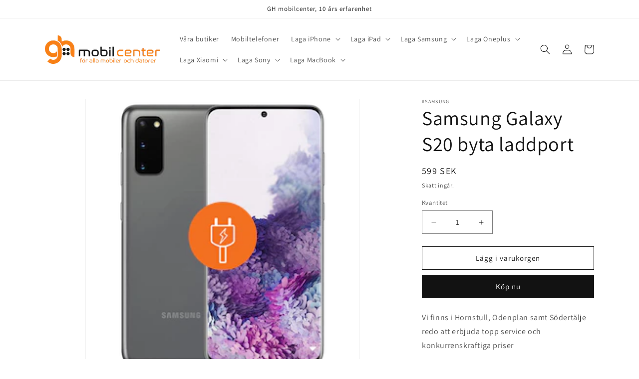

--- FILE ---
content_type: text/html; charset=utf-8
request_url: https://www.ghmobil.se/products/samsung-galaxy-s20-byta-laddport
body_size: 26479
content:
<!doctype html>
<html class="no-js" lang="sv">
  <head>
    <meta name="google-site-verification" content="ZDEbLXlvFtQykM4j_6BlEEBuYD0wr3Py9iNpUQxWLzE" />
    <meta charset="utf-8">
    <meta http-equiv="X-UA-Compatible" content="IE=edge">
    <meta name="viewport" content="width=device-width,initial-scale=1">
    <meta name="theme-color" content="">
    <link rel="canonical" href="https://www.ghmobil.se/products/samsung-galaxy-s20-byta-laddport">
    <link rel="preconnect" href="https://cdn.shopify.com" crossorigin><link rel="preconnect" href="https://fonts.shopifycdn.com" crossorigin><title>
      Utför Samsung Galaxy S20 byta laddport inom 24h
 &ndash; GHmobilcenter</title>

    
      <meta name="description" content="Vi finns i Hornstull, Odenplan samt Södertälje redo att hjälpa erbjuda topp service och konkurrenskraftiga priser">
    

    

<meta property="og:site_name" content="GHmobilcenter">
<meta property="og:url" content="https://www.ghmobil.se/products/samsung-galaxy-s20-byta-laddport">
<meta property="og:title" content="Utför Samsung Galaxy S20 byta laddport inom 24h">
<meta property="og:type" content="product">
<meta property="og:description" content="Vi finns i Hornstull, Odenplan samt Södertälje redo att hjälpa erbjuda topp service och konkurrenskraftiga priser"><meta property="og:image" content="http://www.ghmobil.se/cdn/shop/products/SamsungS20bytaladdkontakt.png?v=1643394728">
  <meta property="og:image:secure_url" content="https://www.ghmobil.se/cdn/shop/products/SamsungS20bytaladdkontakt.png?v=1643394728">
  <meta property="og:image:width" content="280">
  <meta property="og:image:height" content="280"><meta property="og:price:amount" content="599">
  <meta property="og:price:currency" content="SEK"><meta name="twitter:card" content="summary_large_image">
<meta name="twitter:title" content="Utför Samsung Galaxy S20 byta laddport inom 24h">
<meta name="twitter:description" content="Vi finns i Hornstull, Odenplan samt Södertälje redo att hjälpa erbjuda topp service och konkurrenskraftiga priser">


    <script src="//www.ghmobil.se/cdn/shop/t/9/assets/constants.js?v=95358004781563950421680511328" defer="defer"></script>
    <script src="//www.ghmobil.se/cdn/shop/t/9/assets/pubsub.js?v=2921868252632587581680511329" defer="defer"></script>
    <script src="//www.ghmobil.se/cdn/shop/t/9/assets/global.js?v=127210358271191040921680511328" defer="defer"></script>
    <script>window.performance && window.performance.mark && window.performance.mark('shopify.content_for_header.start');</script><meta id="shopify-digital-wallet" name="shopify-digital-wallet" content="/11695836/digital_wallets/dialog">
<meta name="shopify-checkout-api-token" content="b844151f8a8361fae38f553431f19b56">
<meta id="in-context-paypal-metadata" data-shop-id="11695836" data-venmo-supported="false" data-environment="production" data-locale="en_US" data-paypal-v4="true" data-currency="SEK">
<link rel="alternate" type="application/json+oembed" href="https://www.ghmobil.se/products/samsung-galaxy-s20-byta-laddport.oembed">
<script async="async" src="/checkouts/internal/preloads.js?locale=sv-SE"></script>
<script id="shopify-features" type="application/json">{"accessToken":"b844151f8a8361fae38f553431f19b56","betas":["rich-media-storefront-analytics"],"domain":"www.ghmobil.se","predictiveSearch":true,"shopId":11695836,"locale":"sv"}</script>
<script>var Shopify = Shopify || {};
Shopify.shop = "ghmobilcenter.myshopify.com";
Shopify.locale = "sv";
Shopify.currency = {"active":"SEK","rate":"1.0"};
Shopify.country = "SE";
Shopify.theme = {"name":"Dawn","id":147064389980,"schema_name":"Dawn","schema_version":"9.0.0","theme_store_id":887,"role":"main"};
Shopify.theme.handle = "null";
Shopify.theme.style = {"id":null,"handle":null};
Shopify.cdnHost = "www.ghmobil.se/cdn";
Shopify.routes = Shopify.routes || {};
Shopify.routes.root = "/";</script>
<script type="module">!function(o){(o.Shopify=o.Shopify||{}).modules=!0}(window);</script>
<script>!function(o){function n(){var o=[];function n(){o.push(Array.prototype.slice.apply(arguments))}return n.q=o,n}var t=o.Shopify=o.Shopify||{};t.loadFeatures=n(),t.autoloadFeatures=n()}(window);</script>
<script id="shop-js-analytics" type="application/json">{"pageType":"product"}</script>
<script defer="defer" async type="module" src="//www.ghmobil.se/cdn/shopifycloud/shop-js/modules/v2/client.init-shop-cart-sync_ByPza1pq.sv.esm.js"></script>
<script defer="defer" async type="module" src="//www.ghmobil.se/cdn/shopifycloud/shop-js/modules/v2/chunk.common_DZ49UdA7.esm.js"></script>
<script type="module">
  await import("//www.ghmobil.se/cdn/shopifycloud/shop-js/modules/v2/client.init-shop-cart-sync_ByPza1pq.sv.esm.js");
await import("//www.ghmobil.se/cdn/shopifycloud/shop-js/modules/v2/chunk.common_DZ49UdA7.esm.js");

  window.Shopify.SignInWithShop?.initShopCartSync?.({"fedCMEnabled":true,"windoidEnabled":true});

</script>
<script id="__st">var __st={"a":11695836,"offset":3600,"reqid":"13bcad75-0db8-4b32-b8d1-6ff89b7f5531-1762205845","pageurl":"www.ghmobil.se\/products\/samsung-galaxy-s20-byta-laddport","u":"5de926490d82","p":"product","rtyp":"product","rid":7187992117418};</script>
<script>window.ShopifyPaypalV4VisibilityTracking = true;</script>
<script id="captcha-bootstrap">!function(){'use strict';const t='contact',e='account',n='new_comment',o=[[t,t],['blogs',n],['comments',n],[t,'customer']],c=[[e,'customer_login'],[e,'guest_login'],[e,'recover_customer_password'],[e,'create_customer']],r=t=>t.map((([t,e])=>`form[action*='/${t}']:not([data-nocaptcha='true']) input[name='form_type'][value='${e}']`)).join(','),a=t=>()=>t?[...document.querySelectorAll(t)].map((t=>t.form)):[];function s(){const t=[...o],e=r(t);return a(e)}const i='password',u='form_key',d=['recaptcha-v3-token','g-recaptcha-response','h-captcha-response',i],f=()=>{try{return window.sessionStorage}catch{return}},m='__shopify_v',_=t=>t.elements[u];function p(t,e,n=!1){try{const o=window.sessionStorage,c=JSON.parse(o.getItem(e)),{data:r}=function(t){const{data:e,action:n}=t;return t[m]||n?{data:e,action:n}:{data:t,action:n}}(c);for(const[e,n]of Object.entries(r))t.elements[e]&&(t.elements[e].value=n);n&&o.removeItem(e)}catch(o){console.error('form repopulation failed',{error:o})}}const l='form_type',E='cptcha';function T(t){t.dataset[E]=!0}const w=window,h=w.document,L='Shopify',v='ce_forms',y='captcha';let A=!1;((t,e)=>{const n=(g='f06e6c50-85a8-45c8-87d0-21a2b65856fe',I='https://cdn.shopify.com/shopifycloud/storefront-forms-hcaptcha/ce_storefront_forms_captcha_hcaptcha.v1.5.2.iife.js',D={infoText:'Skyddas av hCaptcha',privacyText:'Integritet',termsText:'Villkor'},(t,e,n)=>{const o=w[L][v],c=o.bindForm;if(c)return c(t,g,e,D).then(n);var r;o.q.push([[t,g,e,D],n]),r=I,A||(h.body.append(Object.assign(h.createElement('script'),{id:'captcha-provider',async:!0,src:r})),A=!0)});var g,I,D;w[L]=w[L]||{},w[L][v]=w[L][v]||{},w[L][v].q=[],w[L][y]=w[L][y]||{},w[L][y].protect=function(t,e){n(t,void 0,e),T(t)},Object.freeze(w[L][y]),function(t,e,n,w,h,L){const[v,y,A,g]=function(t,e,n){const i=e?o:[],u=t?c:[],d=[...i,...u],f=r(d),m=r(i),_=r(d.filter((([t,e])=>n.includes(e))));return[a(f),a(m),a(_),s()]}(w,h,L),I=t=>{const e=t.target;return e instanceof HTMLFormElement?e:e&&e.form},D=t=>v().includes(t);t.addEventListener('submit',(t=>{const e=I(t);if(!e)return;const n=D(e)&&!e.dataset.hcaptchaBound&&!e.dataset.recaptchaBound,o=_(e),c=g().includes(e)&&(!o||!o.value);(n||c)&&t.preventDefault(),c&&!n&&(function(t){try{if(!f())return;!function(t){const e=f();if(!e)return;const n=_(t);if(!n)return;const o=n.value;o&&e.removeItem(o)}(t);const e=Array.from(Array(32),(()=>Math.random().toString(36)[2])).join('');!function(t,e){_(t)||t.append(Object.assign(document.createElement('input'),{type:'hidden',name:u})),t.elements[u].value=e}(t,e),function(t,e){const n=f();if(!n)return;const o=[...t.querySelectorAll(`input[type='${i}']`)].map((({name:t})=>t)),c=[...d,...o],r={};for(const[a,s]of new FormData(t).entries())c.includes(a)||(r[a]=s);n.setItem(e,JSON.stringify({[m]:1,action:t.action,data:r}))}(t,e)}catch(e){console.error('failed to persist form',e)}}(e),e.submit())}));const S=(t,e)=>{t&&!t.dataset[E]&&(n(t,e.some((e=>e===t))),T(t))};for(const o of['focusin','change'])t.addEventListener(o,(t=>{const e=I(t);D(e)&&S(e,y())}));const B=e.get('form_key'),M=e.get(l),P=B&&M;t.addEventListener('DOMContentLoaded',(()=>{const t=y();if(P)for(const e of t)e.elements[l].value===M&&p(e,B);[...new Set([...A(),...v().filter((t=>'true'===t.dataset.shopifyCaptcha))])].forEach((e=>S(e,t)))}))}(h,new URLSearchParams(w.location.search),n,t,e,['guest_login'])})(!0,!0)}();</script>
<script integrity="sha256-52AcMU7V7pcBOXWImdc/TAGTFKeNjmkeM1Pvks/DTgc=" data-source-attribution="shopify.loadfeatures" defer="defer" src="//www.ghmobil.se/cdn/shopifycloud/storefront/assets/storefront/load_feature-81c60534.js" crossorigin="anonymous"></script>
<script data-source-attribution="shopify.dynamic_checkout.dynamic.init">var Shopify=Shopify||{};Shopify.PaymentButton=Shopify.PaymentButton||{isStorefrontPortableWallets:!0,init:function(){window.Shopify.PaymentButton.init=function(){};var t=document.createElement("script");t.src="https://www.ghmobil.se/cdn/shopifycloud/portable-wallets/latest/portable-wallets.sv.js",t.type="module",document.head.appendChild(t)}};
</script>
<script data-source-attribution="shopify.dynamic_checkout.buyer_consent">
  function portableWalletsHideBuyerConsent(e){var t=document.getElementById("shopify-buyer-consent"),n=document.getElementById("shopify-subscription-policy-button");t&&n&&(t.classList.add("hidden"),t.setAttribute("aria-hidden","true"),n.removeEventListener("click",e))}function portableWalletsShowBuyerConsent(e){var t=document.getElementById("shopify-buyer-consent"),n=document.getElementById("shopify-subscription-policy-button");t&&n&&(t.classList.remove("hidden"),t.removeAttribute("aria-hidden"),n.addEventListener("click",e))}window.Shopify?.PaymentButton&&(window.Shopify.PaymentButton.hideBuyerConsent=portableWalletsHideBuyerConsent,window.Shopify.PaymentButton.showBuyerConsent=portableWalletsShowBuyerConsent);
</script>
<script>
  function portableWalletsCleanup(e){e&&e.src&&console.error("Failed to load portable wallets script "+e.src);var t=document.querySelectorAll("shopify-accelerated-checkout .shopify-payment-button__skeleton, shopify-accelerated-checkout-cart .wallet-cart-button__skeleton"),e=document.getElementById("shopify-buyer-consent");for(let e=0;e<t.length;e++)t[e].remove();e&&e.remove()}function portableWalletsNotLoadedAsModule(e){e instanceof ErrorEvent&&"string"==typeof e.message&&e.message.includes("import.meta")&&"string"==typeof e.filename&&e.filename.includes("portable-wallets")&&(window.removeEventListener("error",portableWalletsNotLoadedAsModule),window.Shopify.PaymentButton.failedToLoad=e,"loading"===document.readyState?document.addEventListener("DOMContentLoaded",window.Shopify.PaymentButton.init):window.Shopify.PaymentButton.init())}window.addEventListener("error",portableWalletsNotLoadedAsModule);
</script>

<script type="module" src="https://www.ghmobil.se/cdn/shopifycloud/portable-wallets/latest/portable-wallets.sv.js" onError="portableWalletsCleanup(this)" crossorigin="anonymous"></script>
<script nomodule>
  document.addEventListener("DOMContentLoaded", portableWalletsCleanup);
</script>

<script id='scb4127' type='text/javascript' async='' src='https://www.ghmobil.se/cdn/shopifycloud/privacy-banner/storefront-banner.js'></script><link id="shopify-accelerated-checkout-styles" rel="stylesheet" media="screen" href="https://www.ghmobil.se/cdn/shopifycloud/portable-wallets/latest/accelerated-checkout-backwards-compat.css" crossorigin="anonymous">
<style id="shopify-accelerated-checkout-cart">
        #shopify-buyer-consent {
  margin-top: 1em;
  display: inline-block;
  width: 100%;
}

#shopify-buyer-consent.hidden {
  display: none;
}

#shopify-subscription-policy-button {
  background: none;
  border: none;
  padding: 0;
  text-decoration: underline;
  font-size: inherit;
  cursor: pointer;
}

#shopify-subscription-policy-button::before {
  box-shadow: none;
}

      </style>
<script id="sections-script" data-sections="header" defer="defer" src="//www.ghmobil.se/cdn/shop/t/9/compiled_assets/scripts.js?100"></script>
<script>window.performance && window.performance.mark && window.performance.mark('shopify.content_for_header.end');</script>


    <style data-shopify>
      @font-face {
  font-family: Assistant;
  font-weight: 400;
  font-style: normal;
  font-display: swap;
  src: url("//www.ghmobil.se/cdn/fonts/assistant/assistant_n4.9120912a469cad1cc292572851508ca49d12e768.woff2") format("woff2"),
       url("//www.ghmobil.se/cdn/fonts/assistant/assistant_n4.6e9875ce64e0fefcd3f4446b7ec9036b3ddd2985.woff") format("woff");
}

      @font-face {
  font-family: Assistant;
  font-weight: 700;
  font-style: normal;
  font-display: swap;
  src: url("//www.ghmobil.se/cdn/fonts/assistant/assistant_n7.bf44452348ec8b8efa3aa3068825305886b1c83c.woff2") format("woff2"),
       url("//www.ghmobil.se/cdn/fonts/assistant/assistant_n7.0c887fee83f6b3bda822f1150b912c72da0f7b64.woff") format("woff");
}

      
      
      @font-face {
  font-family: Assistant;
  font-weight: 400;
  font-style: normal;
  font-display: swap;
  src: url("//www.ghmobil.se/cdn/fonts/assistant/assistant_n4.9120912a469cad1cc292572851508ca49d12e768.woff2") format("woff2"),
       url("//www.ghmobil.se/cdn/fonts/assistant/assistant_n4.6e9875ce64e0fefcd3f4446b7ec9036b3ddd2985.woff") format("woff");
}


      :root {
        --font-body-family: Assistant, sans-serif;
        --font-body-style: normal;
        --font-body-weight: 400;
        --font-body-weight-bold: 700;

        --font-heading-family: Assistant, sans-serif;
        --font-heading-style: normal;
        --font-heading-weight: 400;

        --font-body-scale: 1.0;
        --font-heading-scale: 1.0;

        --color-base-text: 18, 18, 18;
        --color-shadow: 18, 18, 18;
        --color-base-background-1: 255, 255, 255;
        --color-base-background-2: 243, 243, 243;
        --color-base-solid-button-labels: 255, 255, 255;
        --color-base-outline-button-labels: 18, 18, 18;
        --color-base-accent-1: 18, 18, 18;
        --color-base-accent-2: 51, 79, 180;
        --payment-terms-background-color: #ffffff;

        --gradient-base-background-1: #ffffff;
        --gradient-base-background-2: #f3f3f3;
        --gradient-base-accent-1: #121212;
        --gradient-base-accent-2: #334fb4;

        --media-padding: px;
        --media-border-opacity: 0.05;
        --media-border-width: 1px;
        --media-radius: 0px;
        --media-shadow-opacity: 0.0;
        --media-shadow-horizontal-offset: 0px;
        --media-shadow-vertical-offset: 4px;
        --media-shadow-blur-radius: 5px;
        --media-shadow-visible: 0;

        --page-width: 120rem;
        --page-width-margin: 0rem;

        --product-card-image-padding: 0.0rem;
        --product-card-corner-radius: 0.0rem;
        --product-card-text-alignment: left;
        --product-card-border-width: 0.0rem;
        --product-card-border-opacity: 0.1;
        --product-card-shadow-opacity: 0.0;
        --product-card-shadow-visible: 0;
        --product-card-shadow-horizontal-offset: 0.0rem;
        --product-card-shadow-vertical-offset: 0.4rem;
        --product-card-shadow-blur-radius: 0.5rem;

        --collection-card-image-padding: 0.0rem;
        --collection-card-corner-radius: 0.0rem;
        --collection-card-text-alignment: left;
        --collection-card-border-width: 0.0rem;
        --collection-card-border-opacity: 0.1;
        --collection-card-shadow-opacity: 0.0;
        --collection-card-shadow-visible: 0;
        --collection-card-shadow-horizontal-offset: 0.0rem;
        --collection-card-shadow-vertical-offset: 0.4rem;
        --collection-card-shadow-blur-radius: 0.5rem;

        --blog-card-image-padding: 0.0rem;
        --blog-card-corner-radius: 0.0rem;
        --blog-card-text-alignment: left;
        --blog-card-border-width: 0.0rem;
        --blog-card-border-opacity: 0.1;
        --blog-card-shadow-opacity: 0.0;
        --blog-card-shadow-visible: 0;
        --blog-card-shadow-horizontal-offset: 0.0rem;
        --blog-card-shadow-vertical-offset: 0.4rem;
        --blog-card-shadow-blur-radius: 0.5rem;

        --badge-corner-radius: 4.0rem;

        --popup-border-width: 1px;
        --popup-border-opacity: 0.1;
        --popup-corner-radius: 0px;
        --popup-shadow-opacity: 0.0;
        --popup-shadow-horizontal-offset: 0px;
        --popup-shadow-vertical-offset: 4px;
        --popup-shadow-blur-radius: 5px;

        --drawer-border-width: 1px;
        --drawer-border-opacity: 0.1;
        --drawer-shadow-opacity: 0.0;
        --drawer-shadow-horizontal-offset: 0px;
        --drawer-shadow-vertical-offset: 4px;
        --drawer-shadow-blur-radius: 5px;

        --spacing-sections-desktop: 0px;
        --spacing-sections-mobile: 0px;

        --grid-desktop-vertical-spacing: 8px;
        --grid-desktop-horizontal-spacing: 8px;
        --grid-mobile-vertical-spacing: 4px;
        --grid-mobile-horizontal-spacing: 4px;

        --text-boxes-border-opacity: 0.1;
        --text-boxes-border-width: 0px;
        --text-boxes-radius: 0px;
        --text-boxes-shadow-opacity: 0.0;
        --text-boxes-shadow-visible: 0;
        --text-boxes-shadow-horizontal-offset: 0px;
        --text-boxes-shadow-vertical-offset: 4px;
        --text-boxes-shadow-blur-radius: 5px;

        --buttons-radius: 0px;
        --buttons-radius-outset: 0px;
        --buttons-border-width: 1px;
        --buttons-border-opacity: 1.0;
        --buttons-shadow-opacity: 0.0;
        --buttons-shadow-visible: 0;
        --buttons-shadow-horizontal-offset: 0px;
        --buttons-shadow-vertical-offset: 4px;
        --buttons-shadow-blur-radius: 5px;
        --buttons-border-offset: 0px;

        --inputs-radius: 0px;
        --inputs-border-width: 1px;
        --inputs-border-opacity: 0.55;
        --inputs-shadow-opacity: 0.0;
        --inputs-shadow-horizontal-offset: 0px;
        --inputs-margin-offset: 0px;
        --inputs-shadow-vertical-offset: 4px;
        --inputs-shadow-blur-radius: 5px;
        --inputs-radius-outset: 0px;

        --variant-pills-radius: 40px;
        --variant-pills-border-width: 1px;
        --variant-pills-border-opacity: 0.55;
        --variant-pills-shadow-opacity: 0.0;
        --variant-pills-shadow-horizontal-offset: 0px;
        --variant-pills-shadow-vertical-offset: 4px;
        --variant-pills-shadow-blur-radius: 5px;
      }

      *,
      *::before,
      *::after {
        box-sizing: inherit;
      }

      html {
        box-sizing: border-box;
        font-size: calc(var(--font-body-scale) * 62.5%);
        height: 100%;
      }

      body {
        display: grid;
        grid-template-rows: auto auto 1fr auto;
        grid-template-columns: 100%;
        min-height: 100%;
        margin: 0;
        font-size: 1.5rem;
        letter-spacing: 0.06rem;
        line-height: calc(1 + 0.8 / var(--font-body-scale));
        font-family: var(--font-body-family);
        font-style: var(--font-body-style);
        font-weight: var(--font-body-weight);
      }

      @media screen and (min-width: 750px) {
        body {
          font-size: 1.6rem;
        }
      }
    </style>

    <link href="//www.ghmobil.se/cdn/shop/t/9/assets/base.css?v=140624990073879848751680511328" rel="stylesheet" type="text/css" media="all" />
<link rel="preload" as="font" href="//www.ghmobil.se/cdn/fonts/assistant/assistant_n4.9120912a469cad1cc292572851508ca49d12e768.woff2" type="font/woff2" crossorigin><link rel="preload" as="font" href="//www.ghmobil.se/cdn/fonts/assistant/assistant_n4.9120912a469cad1cc292572851508ca49d12e768.woff2" type="font/woff2" crossorigin><link rel="stylesheet" href="//www.ghmobil.se/cdn/shop/t/9/assets/component-predictive-search.css?v=85913294783299393391680511328" media="print" onload="this.media='all'"><script>document.documentElement.className = document.documentElement.className.replace('no-js', 'js');
    if (Shopify.designMode) {
      document.documentElement.classList.add('shopify-design-mode');
    }
    </script>
  <link href="https://monorail-edge.shopifysvc.com" rel="dns-prefetch">
<script>(function(){if ("sendBeacon" in navigator && "performance" in window) {try {var session_token_from_headers = performance.getEntriesByType('navigation')[0].serverTiming.find(x => x.name == '_s').description;} catch {var session_token_from_headers = undefined;}var session_cookie_matches = document.cookie.match(/_shopify_s=([^;]*)/);var session_token_from_cookie = session_cookie_matches && session_cookie_matches.length === 2 ? session_cookie_matches[1] : "";var session_token = session_token_from_headers || session_token_from_cookie || "";function handle_abandonment_event(e) {var entries = performance.getEntries().filter(function(entry) {return /monorail-edge.shopifysvc.com/.test(entry.name);});if (!window.abandonment_tracked && entries.length === 0) {window.abandonment_tracked = true;var currentMs = Date.now();var navigation_start = performance.timing.navigationStart;var payload = {shop_id: 11695836,url: window.location.href,navigation_start,duration: currentMs - navigation_start,session_token,page_type: "product"};window.navigator.sendBeacon("https://monorail-edge.shopifysvc.com/v1/produce", JSON.stringify({schema_id: "online_store_buyer_site_abandonment/1.1",payload: payload,metadata: {event_created_at_ms: currentMs,event_sent_at_ms: currentMs}}));}}window.addEventListener('pagehide', handle_abandonment_event);}}());</script>
<script id="web-pixels-manager-setup">(function e(e,d,r,n,o){if(void 0===o&&(o={}),!Boolean(null===(a=null===(i=window.Shopify)||void 0===i?void 0:i.analytics)||void 0===a?void 0:a.replayQueue)){var i,a;window.Shopify=window.Shopify||{};var t=window.Shopify;t.analytics=t.analytics||{};var s=t.analytics;s.replayQueue=[],s.publish=function(e,d,r){return s.replayQueue.push([e,d,r]),!0};try{self.performance.mark("wpm:start")}catch(e){}var l=function(){var e={modern:/Edge?\/(1{2}[4-9]|1[2-9]\d|[2-9]\d{2}|\d{4,})\.\d+(\.\d+|)|Firefox\/(1{2}[4-9]|1[2-9]\d|[2-9]\d{2}|\d{4,})\.\d+(\.\d+|)|Chrom(ium|e)\/(9{2}|\d{3,})\.\d+(\.\d+|)|(Maci|X1{2}).+ Version\/(15\.\d+|(1[6-9]|[2-9]\d|\d{3,})\.\d+)([,.]\d+|)( \(\w+\)|)( Mobile\/\w+|) Safari\/|Chrome.+OPR\/(9{2}|\d{3,})\.\d+\.\d+|(CPU[ +]OS|iPhone[ +]OS|CPU[ +]iPhone|CPU IPhone OS|CPU iPad OS)[ +]+(15[._]\d+|(1[6-9]|[2-9]\d|\d{3,})[._]\d+)([._]\d+|)|Android:?[ /-](13[3-9]|1[4-9]\d|[2-9]\d{2}|\d{4,})(\.\d+|)(\.\d+|)|Android.+Firefox\/(13[5-9]|1[4-9]\d|[2-9]\d{2}|\d{4,})\.\d+(\.\d+|)|Android.+Chrom(ium|e)\/(13[3-9]|1[4-9]\d|[2-9]\d{2}|\d{4,})\.\d+(\.\d+|)|SamsungBrowser\/([2-9]\d|\d{3,})\.\d+/,legacy:/Edge?\/(1[6-9]|[2-9]\d|\d{3,})\.\d+(\.\d+|)|Firefox\/(5[4-9]|[6-9]\d|\d{3,})\.\d+(\.\d+|)|Chrom(ium|e)\/(5[1-9]|[6-9]\d|\d{3,})\.\d+(\.\d+|)([\d.]+$|.*Safari\/(?![\d.]+ Edge\/[\d.]+$))|(Maci|X1{2}).+ Version\/(10\.\d+|(1[1-9]|[2-9]\d|\d{3,})\.\d+)([,.]\d+|)( \(\w+\)|)( Mobile\/\w+|) Safari\/|Chrome.+OPR\/(3[89]|[4-9]\d|\d{3,})\.\d+\.\d+|(CPU[ +]OS|iPhone[ +]OS|CPU[ +]iPhone|CPU IPhone OS|CPU iPad OS)[ +]+(10[._]\d+|(1[1-9]|[2-9]\d|\d{3,})[._]\d+)([._]\d+|)|Android:?[ /-](13[3-9]|1[4-9]\d|[2-9]\d{2}|\d{4,})(\.\d+|)(\.\d+|)|Mobile Safari.+OPR\/([89]\d|\d{3,})\.\d+\.\d+|Android.+Firefox\/(13[5-9]|1[4-9]\d|[2-9]\d{2}|\d{4,})\.\d+(\.\d+|)|Android.+Chrom(ium|e)\/(13[3-9]|1[4-9]\d|[2-9]\d{2}|\d{4,})\.\d+(\.\d+|)|Android.+(UC? ?Browser|UCWEB|U3)[ /]?(15\.([5-9]|\d{2,})|(1[6-9]|[2-9]\d|\d{3,})\.\d+)\.\d+|SamsungBrowser\/(5\.\d+|([6-9]|\d{2,})\.\d+)|Android.+MQ{2}Browser\/(14(\.(9|\d{2,})|)|(1[5-9]|[2-9]\d|\d{3,})(\.\d+|))(\.\d+|)|K[Aa][Ii]OS\/(3\.\d+|([4-9]|\d{2,})\.\d+)(\.\d+|)/},d=e.modern,r=e.legacy,n=navigator.userAgent;return n.match(d)?"modern":n.match(r)?"legacy":"unknown"}(),u="modern"===l?"modern":"legacy",c=(null!=n?n:{modern:"",legacy:""})[u],f=function(e){return[e.baseUrl,"/wpm","/b",e.hashVersion,"modern"===e.buildTarget?"m":"l",".js"].join("")}({baseUrl:d,hashVersion:r,buildTarget:u}),m=function(e){var d=e.version,r=e.bundleTarget,n=e.surface,o=e.pageUrl,i=e.monorailEndpoint;return{emit:function(e){var a=e.status,t=e.errorMsg,s=(new Date).getTime(),l=JSON.stringify({metadata:{event_sent_at_ms:s},events:[{schema_id:"web_pixels_manager_load/3.1",payload:{version:d,bundle_target:r,page_url:o,status:a,surface:n,error_msg:t},metadata:{event_created_at_ms:s}}]});if(!i)return console&&console.warn&&console.warn("[Web Pixels Manager] No Monorail endpoint provided, skipping logging."),!1;try{return self.navigator.sendBeacon.bind(self.navigator)(i,l)}catch(e){}var u=new XMLHttpRequest;try{return u.open("POST",i,!0),u.setRequestHeader("Content-Type","text/plain"),u.send(l),!0}catch(e){return console&&console.warn&&console.warn("[Web Pixels Manager] Got an unhandled error while logging to Monorail."),!1}}}}({version:r,bundleTarget:l,surface:e.surface,pageUrl:self.location.href,monorailEndpoint:e.monorailEndpoint});try{o.browserTarget=l,function(e){var d=e.src,r=e.async,n=void 0===r||r,o=e.onload,i=e.onerror,a=e.sri,t=e.scriptDataAttributes,s=void 0===t?{}:t,l=document.createElement("script"),u=document.querySelector("head"),c=document.querySelector("body");if(l.async=n,l.src=d,a&&(l.integrity=a,l.crossOrigin="anonymous"),s)for(var f in s)if(Object.prototype.hasOwnProperty.call(s,f))try{l.dataset[f]=s[f]}catch(e){}if(o&&l.addEventListener("load",o),i&&l.addEventListener("error",i),u)u.appendChild(l);else{if(!c)throw new Error("Did not find a head or body element to append the script");c.appendChild(l)}}({src:f,async:!0,onload:function(){if(!function(){var e,d;return Boolean(null===(d=null===(e=window.Shopify)||void 0===e?void 0:e.analytics)||void 0===d?void 0:d.initialized)}()){var d=window.webPixelsManager.init(e)||void 0;if(d){var r=window.Shopify.analytics;r.replayQueue.forEach((function(e){var r=e[0],n=e[1],o=e[2];d.publishCustomEvent(r,n,o)})),r.replayQueue=[],r.publish=d.publishCustomEvent,r.visitor=d.visitor,r.initialized=!0}}},onerror:function(){return m.emit({status:"failed",errorMsg:"".concat(f," has failed to load")})},sri:function(e){var d=/^sha384-[A-Za-z0-9+/=]+$/;return"string"==typeof e&&d.test(e)}(c)?c:"",scriptDataAttributes:o}),m.emit({status:"loading"})}catch(e){m.emit({status:"failed",errorMsg:(null==e?void 0:e.message)||"Unknown error"})}}})({shopId: 11695836,storefrontBaseUrl: "https://www.ghmobil.se",extensionsBaseUrl: "https://extensions.shopifycdn.com/cdn/shopifycloud/web-pixels-manager",monorailEndpoint: "https://monorail-edge.shopifysvc.com/unstable/produce_batch",surface: "storefront-renderer",enabledBetaFlags: ["2dca8a86"],webPixelsConfigList: [{"id":"163873116","eventPayloadVersion":"v1","runtimeContext":"LAX","scriptVersion":"1","type":"CUSTOM","privacyPurposes":["MARKETING"],"name":"Meta pixel (migrated)"},{"id":"174063964","eventPayloadVersion":"v1","runtimeContext":"LAX","scriptVersion":"1","type":"CUSTOM","privacyPurposes":["ANALYTICS"],"name":"Google Analytics tag (migrated)"},{"id":"shopify-app-pixel","configuration":"{}","eventPayloadVersion":"v1","runtimeContext":"STRICT","scriptVersion":"0450","apiClientId":"shopify-pixel","type":"APP","privacyPurposes":["ANALYTICS","MARKETING"]},{"id":"shopify-custom-pixel","eventPayloadVersion":"v1","runtimeContext":"LAX","scriptVersion":"0450","apiClientId":"shopify-pixel","type":"CUSTOM","privacyPurposes":["ANALYTICS","MARKETING"]}],isMerchantRequest: false,initData: {"shop":{"name":"GHmobilcenter","paymentSettings":{"currencyCode":"SEK"},"myshopifyDomain":"ghmobilcenter.myshopify.com","countryCode":"SE","storefrontUrl":"https:\/\/www.ghmobil.se"},"customer":null,"cart":null,"checkout":null,"productVariants":[{"price":{"amount":599.0,"currencyCode":"SEK"},"product":{"title":"Samsung Galaxy S20 byta laddport","vendor":"#Samsung","id":"7187992117418","untranslatedTitle":"Samsung Galaxy S20 byta laddport","url":"\/products\/samsung-galaxy-s20-byta-laddport","type":""},"id":"42406196019370","image":{"src":"\/\/www.ghmobil.se\/cdn\/shop\/products\/SamsungS20bytaladdkontakt.png?v=1643394728"},"sku":null,"title":"Default Title","untranslatedTitle":"Default Title"}],"purchasingCompany":null},},"https://www.ghmobil.se/cdn","5303c62bw494ab25dp0d72f2dcm48e21f5a",{"modern":"","legacy":""},{"shopId":"11695836","storefrontBaseUrl":"https:\/\/www.ghmobil.se","extensionBaseUrl":"https:\/\/extensions.shopifycdn.com\/cdn\/shopifycloud\/web-pixels-manager","surface":"storefront-renderer","enabledBetaFlags":"[\"2dca8a86\"]","isMerchantRequest":"false","hashVersion":"5303c62bw494ab25dp0d72f2dcm48e21f5a","publish":"custom","events":"[[\"page_viewed\",{}],[\"product_viewed\",{\"productVariant\":{\"price\":{\"amount\":599.0,\"currencyCode\":\"SEK\"},\"product\":{\"title\":\"Samsung Galaxy S20 byta laddport\",\"vendor\":\"#Samsung\",\"id\":\"7187992117418\",\"untranslatedTitle\":\"Samsung Galaxy S20 byta laddport\",\"url\":\"\/products\/samsung-galaxy-s20-byta-laddport\",\"type\":\"\"},\"id\":\"42406196019370\",\"image\":{\"src\":\"\/\/www.ghmobil.se\/cdn\/shop\/products\/SamsungS20bytaladdkontakt.png?v=1643394728\"},\"sku\":null,\"title\":\"Default Title\",\"untranslatedTitle\":\"Default Title\"}}]]"});</script><script>
  window.ShopifyAnalytics = window.ShopifyAnalytics || {};
  window.ShopifyAnalytics.meta = window.ShopifyAnalytics.meta || {};
  window.ShopifyAnalytics.meta.currency = 'SEK';
  var meta = {"product":{"id":7187992117418,"gid":"gid:\/\/shopify\/Product\/7187992117418","vendor":"#Samsung","type":"","variants":[{"id":42406196019370,"price":59900,"name":"Samsung Galaxy S20 byta laddport","public_title":null,"sku":null}],"remote":false},"page":{"pageType":"product","resourceType":"product","resourceId":7187992117418}};
  for (var attr in meta) {
    window.ShopifyAnalytics.meta[attr] = meta[attr];
  }
</script>
<script class="analytics">
  (function () {
    var customDocumentWrite = function(content) {
      var jquery = null;

      if (window.jQuery) {
        jquery = window.jQuery;
      } else if (window.Checkout && window.Checkout.$) {
        jquery = window.Checkout.$;
      }

      if (jquery) {
        jquery('body').append(content);
      }
    };

    var hasLoggedConversion = function(token) {
      if (token) {
        return document.cookie.indexOf('loggedConversion=' + token) !== -1;
      }
      return false;
    }

    var setCookieIfConversion = function(token) {
      if (token) {
        var twoMonthsFromNow = new Date(Date.now());
        twoMonthsFromNow.setMonth(twoMonthsFromNow.getMonth() + 2);

        document.cookie = 'loggedConversion=' + token + '; expires=' + twoMonthsFromNow;
      }
    }

    var trekkie = window.ShopifyAnalytics.lib = window.trekkie = window.trekkie || [];
    if (trekkie.integrations) {
      return;
    }
    trekkie.methods = [
      'identify',
      'page',
      'ready',
      'track',
      'trackForm',
      'trackLink'
    ];
    trekkie.factory = function(method) {
      return function() {
        var args = Array.prototype.slice.call(arguments);
        args.unshift(method);
        trekkie.push(args);
        return trekkie;
      };
    };
    for (var i = 0; i < trekkie.methods.length; i++) {
      var key = trekkie.methods[i];
      trekkie[key] = trekkie.factory(key);
    }
    trekkie.load = function(config) {
      trekkie.config = config || {};
      trekkie.config.initialDocumentCookie = document.cookie;
      var first = document.getElementsByTagName('script')[0];
      var script = document.createElement('script');
      script.type = 'text/javascript';
      script.onerror = function(e) {
        var scriptFallback = document.createElement('script');
        scriptFallback.type = 'text/javascript';
        scriptFallback.onerror = function(error) {
                var Monorail = {
      produce: function produce(monorailDomain, schemaId, payload) {
        var currentMs = new Date().getTime();
        var event = {
          schema_id: schemaId,
          payload: payload,
          metadata: {
            event_created_at_ms: currentMs,
            event_sent_at_ms: currentMs
          }
        };
        return Monorail.sendRequest("https://" + monorailDomain + "/v1/produce", JSON.stringify(event));
      },
      sendRequest: function sendRequest(endpointUrl, payload) {
        // Try the sendBeacon API
        if (window && window.navigator && typeof window.navigator.sendBeacon === 'function' && typeof window.Blob === 'function' && !Monorail.isIos12()) {
          var blobData = new window.Blob([payload], {
            type: 'text/plain'
          });

          if (window.navigator.sendBeacon(endpointUrl, blobData)) {
            return true;
          } // sendBeacon was not successful

        } // XHR beacon

        var xhr = new XMLHttpRequest();

        try {
          xhr.open('POST', endpointUrl);
          xhr.setRequestHeader('Content-Type', 'text/plain');
          xhr.send(payload);
        } catch (e) {
          console.log(e);
        }

        return false;
      },
      isIos12: function isIos12() {
        return window.navigator.userAgent.lastIndexOf('iPhone; CPU iPhone OS 12_') !== -1 || window.navigator.userAgent.lastIndexOf('iPad; CPU OS 12_') !== -1;
      }
    };
    Monorail.produce('monorail-edge.shopifysvc.com',
      'trekkie_storefront_load_errors/1.1',
      {shop_id: 11695836,
      theme_id: 147064389980,
      app_name: "storefront",
      context_url: window.location.href,
      source_url: "//www.ghmobil.se/cdn/s/trekkie.storefront.5ad93876886aa0a32f5bade9f25632a26c6f183a.min.js"});

        };
        scriptFallback.async = true;
        scriptFallback.src = '//www.ghmobil.se/cdn/s/trekkie.storefront.5ad93876886aa0a32f5bade9f25632a26c6f183a.min.js';
        first.parentNode.insertBefore(scriptFallback, first);
      };
      script.async = true;
      script.src = '//www.ghmobil.se/cdn/s/trekkie.storefront.5ad93876886aa0a32f5bade9f25632a26c6f183a.min.js';
      first.parentNode.insertBefore(script, first);
    };
    trekkie.load(
      {"Trekkie":{"appName":"storefront","development":false,"defaultAttributes":{"shopId":11695836,"isMerchantRequest":null,"themeId":147064389980,"themeCityHash":"4277265108150448656","contentLanguage":"sv","currency":"SEK","eventMetadataId":"71c9f3e7-4337-4f3c-a251-2b735b7ee0d4"},"isServerSideCookieWritingEnabled":true,"monorailRegion":"shop_domain","enabledBetaFlags":["f0df213a"]},"Session Attribution":{},"S2S":{"facebookCapiEnabled":false,"source":"trekkie-storefront-renderer","apiClientId":580111}}
    );

    var loaded = false;
    trekkie.ready(function() {
      if (loaded) return;
      loaded = true;

      window.ShopifyAnalytics.lib = window.trekkie;

      var originalDocumentWrite = document.write;
      document.write = customDocumentWrite;
      try { window.ShopifyAnalytics.merchantGoogleAnalytics.call(this); } catch(error) {};
      document.write = originalDocumentWrite;

      window.ShopifyAnalytics.lib.page(null,{"pageType":"product","resourceType":"product","resourceId":7187992117418,"shopifyEmitted":true});

      var match = window.location.pathname.match(/checkouts\/(.+)\/(thank_you|post_purchase)/)
      var token = match? match[1]: undefined;
      if (!hasLoggedConversion(token)) {
        setCookieIfConversion(token);
        window.ShopifyAnalytics.lib.track("Viewed Product",{"currency":"SEK","variantId":42406196019370,"productId":7187992117418,"productGid":"gid:\/\/shopify\/Product\/7187992117418","name":"Samsung Galaxy S20 byta laddport","price":"599.00","sku":null,"brand":"#Samsung","variant":null,"category":"","nonInteraction":true,"remote":false},undefined,undefined,{"shopifyEmitted":true});
      window.ShopifyAnalytics.lib.track("monorail:\/\/trekkie_storefront_viewed_product\/1.1",{"currency":"SEK","variantId":42406196019370,"productId":7187992117418,"productGid":"gid:\/\/shopify\/Product\/7187992117418","name":"Samsung Galaxy S20 byta laddport","price":"599.00","sku":null,"brand":"#Samsung","variant":null,"category":"","nonInteraction":true,"remote":false,"referer":"https:\/\/www.ghmobil.se\/products\/samsung-galaxy-s20-byta-laddport"});
      }
    });


        var eventsListenerScript = document.createElement('script');
        eventsListenerScript.async = true;
        eventsListenerScript.src = "//www.ghmobil.se/cdn/shopifycloud/storefront/assets/shop_events_listener-3da45d37.js";
        document.getElementsByTagName('head')[0].appendChild(eventsListenerScript);

})();</script>
  <script>
  if (!window.ga || (window.ga && typeof window.ga !== 'function')) {
    window.ga = function ga() {
      (window.ga.q = window.ga.q || []).push(arguments);
      if (window.Shopify && window.Shopify.analytics && typeof window.Shopify.analytics.publish === 'function') {
        window.Shopify.analytics.publish("ga_stub_called", {}, {sendTo: "google_osp_migration"});
      }
      console.error("Shopify's Google Analytics stub called with:", Array.from(arguments), "\nSee https://help.shopify.com/manual/promoting-marketing/pixels/pixel-migration#google for more information.");
    };
    if (window.Shopify && window.Shopify.analytics && typeof window.Shopify.analytics.publish === 'function') {
      window.Shopify.analytics.publish("ga_stub_initialized", {}, {sendTo: "google_osp_migration"});
    }
  }
</script>
<script
  defer
  src="https://www.ghmobil.se/cdn/shopifycloud/perf-kit/shopify-perf-kit-2.1.2.min.js"
  data-application="storefront-renderer"
  data-shop-id="11695836"
  data-render-region="gcp-us-east1"
  data-page-type="product"
  data-theme-instance-id="147064389980"
  data-theme-name="Dawn"
  data-theme-version="9.0.0"
  data-monorail-region="shop_domain"
  data-resource-timing-sampling-rate="10"
  data-shs="true"
  data-shs-beacon="true"
  data-shs-export-with-fetch="true"
  data-shs-logs-sample-rate="1"
></script>
</head>

  <body class="gradient">
    <a class="skip-to-content-link button visually-hidden" href="#MainContent">
      Gå vidare till innehåll
    </a><!-- BEGIN sections: header-group -->
<div id="shopify-section-sections--18507812307292__announcement-bar" class="shopify-section shopify-section-group-header-group announcement-bar-section"><div class="announcement-bar color-background-1 gradient" role="region" aria-label="Meddelande" ><div class="page-width">
                <p class="announcement-bar__message center h5">
                  <span>GH mobilcenter, 10 års erfarenhet</span></p>
              </div></div>
</div><div id="shopify-section-sections--18507812307292__header" class="shopify-section shopify-section-group-header-group section-header"><link rel="stylesheet" href="//www.ghmobil.se/cdn/shop/t/9/assets/component-list-menu.css?v=151968516119678728991680511328" media="print" onload="this.media='all'">
<link rel="stylesheet" href="//www.ghmobil.se/cdn/shop/t/9/assets/component-search.css?v=184225813856820874251680511328" media="print" onload="this.media='all'">
<link rel="stylesheet" href="//www.ghmobil.se/cdn/shop/t/9/assets/component-menu-drawer.css?v=94074963897493609391680511328" media="print" onload="this.media='all'">
<link rel="stylesheet" href="//www.ghmobil.se/cdn/shop/t/9/assets/component-cart-notification.css?v=108833082844665799571680511328" media="print" onload="this.media='all'">
<link rel="stylesheet" href="//www.ghmobil.se/cdn/shop/t/9/assets/component-cart-items.css?v=29412722223528841861680511328" media="print" onload="this.media='all'"><link rel="stylesheet" href="//www.ghmobil.se/cdn/shop/t/9/assets/component-price.css?v=65402837579211014041680511328" media="print" onload="this.media='all'">
  <link rel="stylesheet" href="//www.ghmobil.se/cdn/shop/t/9/assets/component-loading-overlay.css?v=167310470843593579841680511328" media="print" onload="this.media='all'"><noscript><link href="//www.ghmobil.se/cdn/shop/t/9/assets/component-list-menu.css?v=151968516119678728991680511328" rel="stylesheet" type="text/css" media="all" /></noscript>
<noscript><link href="//www.ghmobil.se/cdn/shop/t/9/assets/component-search.css?v=184225813856820874251680511328" rel="stylesheet" type="text/css" media="all" /></noscript>
<noscript><link href="//www.ghmobil.se/cdn/shop/t/9/assets/component-menu-drawer.css?v=94074963897493609391680511328" rel="stylesheet" type="text/css" media="all" /></noscript>
<noscript><link href="//www.ghmobil.se/cdn/shop/t/9/assets/component-cart-notification.css?v=108833082844665799571680511328" rel="stylesheet" type="text/css" media="all" /></noscript>
<noscript><link href="//www.ghmobil.se/cdn/shop/t/9/assets/component-cart-items.css?v=29412722223528841861680511328" rel="stylesheet" type="text/css" media="all" /></noscript>

<style>
  header-drawer {
    justify-self: start;
    margin-left: -1.2rem;
  }@media screen and (min-width: 990px) {
      header-drawer {
        display: none;
      }
    }.menu-drawer-container {
    display: flex;
  }

  .list-menu {
    list-style: none;
    padding: 0;
    margin: 0;
  }

  .list-menu--inline {
    display: inline-flex;
    flex-wrap: wrap;
  }

  summary.list-menu__item {
    padding-right: 2.7rem;
  }

  .list-menu__item {
    display: flex;
    align-items: center;
    line-height: calc(1 + 0.3 / var(--font-body-scale));
  }

  .list-menu__item--link {
    text-decoration: none;
    padding-bottom: 1rem;
    padding-top: 1rem;
    line-height: calc(1 + 0.8 / var(--font-body-scale));
  }

  @media screen and (min-width: 750px) {
    .list-menu__item--link {
      padding-bottom: 0.5rem;
      padding-top: 0.5rem;
    }
  }
</style><style data-shopify>.header {
    padding-top: 10px;
    padding-bottom: 10px;
  }

  .section-header {
    position: sticky; /* This is for fixing a Safari z-index issue. PR #2147 */
    margin-bottom: 0px;
  }

  @media screen and (min-width: 750px) {
    .section-header {
      margin-bottom: 0px;
    }
  }

  @media screen and (min-width: 990px) {
    .header {
      padding-top: 20px;
      padding-bottom: 20px;
    }
  }</style><script src="//www.ghmobil.se/cdn/shop/t/9/assets/details-disclosure.js?v=153497636716254413831680511328" defer="defer"></script>
<script src="//www.ghmobil.se/cdn/shop/t/9/assets/details-modal.js?v=4511761896672669691680511328" defer="defer"></script>
<script src="//www.ghmobil.se/cdn/shop/t/9/assets/cart-notification.js?v=160453272920806432391680511328" defer="defer"></script>
<script src="//www.ghmobil.se/cdn/shop/t/9/assets/search-form.js?v=113639710312857635801680511329" defer="defer"></script><svg xmlns="http://www.w3.org/2000/svg" class="hidden">
  <symbol id="icon-search" viewbox="0 0 18 19" fill="none">
    <path fill-rule="evenodd" clip-rule="evenodd" d="M11.03 11.68A5.784 5.784 0 112.85 3.5a5.784 5.784 0 018.18 8.18zm.26 1.12a6.78 6.78 0 11.72-.7l5.4 5.4a.5.5 0 11-.71.7l-5.41-5.4z" fill="currentColor"/>
  </symbol>

  <symbol id="icon-reset" class="icon icon-close"  fill="none" viewBox="0 0 18 18" stroke="currentColor">
    <circle r="8.5" cy="9" cx="9" stroke-opacity="0.2"/>
    <path d="M6.82972 6.82915L1.17193 1.17097" stroke-linecap="round" stroke-linejoin="round" transform="translate(5 5)"/>
    <path d="M1.22896 6.88502L6.77288 1.11523" stroke-linecap="round" stroke-linejoin="round" transform="translate(5 5)"/>
  </symbol>

  <symbol id="icon-close" class="icon icon-close" fill="none" viewBox="0 0 18 17">
    <path d="M.865 15.978a.5.5 0 00.707.707l7.433-7.431 7.579 7.282a.501.501 0 00.846-.37.5.5 0 00-.153-.351L9.712 8.546l7.417-7.416a.5.5 0 10-.707-.708L8.991 7.853 1.413.573a.5.5 0 10-.693.72l7.563 7.268-7.418 7.417z" fill="currentColor">
  </symbol>
</svg><sticky-header data-sticky-type="on-scroll-up" class="header-wrapper color-background-1 gradient header-wrapper--border-bottom">
  <header class="header header--middle-left header--mobile-center page-width header--has-menu"><header-drawer data-breakpoint="tablet">
        <details id="Details-menu-drawer-container" class="menu-drawer-container">
          <summary class="header__icon header__icon--menu header__icon--summary link focus-inset" aria-label="Meny">
            <span>
              <svg
  xmlns="http://www.w3.org/2000/svg"
  aria-hidden="true"
  focusable="false"
  class="icon icon-hamburger"
  fill="none"
  viewBox="0 0 18 16"
>
  <path d="M1 .5a.5.5 0 100 1h15.71a.5.5 0 000-1H1zM.5 8a.5.5 0 01.5-.5h15.71a.5.5 0 010 1H1A.5.5 0 01.5 8zm0 7a.5.5 0 01.5-.5h15.71a.5.5 0 010 1H1a.5.5 0 01-.5-.5z" fill="currentColor">
</svg>

              <svg
  xmlns="http://www.w3.org/2000/svg"
  aria-hidden="true"
  focusable="false"
  class="icon icon-close"
  fill="none"
  viewBox="0 0 18 17"
>
  <path d="M.865 15.978a.5.5 0 00.707.707l7.433-7.431 7.579 7.282a.501.501 0 00.846-.37.5.5 0 00-.153-.351L9.712 8.546l7.417-7.416a.5.5 0 10-.707-.708L8.991 7.853 1.413.573a.5.5 0 10-.693.72l7.563 7.268-7.418 7.417z" fill="currentColor">
</svg>

            </span>
          </summary>
          <div id="menu-drawer" class="gradient menu-drawer motion-reduce" tabindex="-1">
            <div class="menu-drawer__inner-container">
              <div class="menu-drawer__navigation-container">
                <nav class="menu-drawer__navigation">
                  <ul class="menu-drawer__menu has-submenu list-menu" role="list"><li><a href="/pages/kontakta-oss" class="menu-drawer__menu-item list-menu__item link link--text focus-inset">
                            Våra butiker
                          </a></li><li><a href="/collections/mobiltelefoner" class="menu-drawer__menu-item list-menu__item link link--text focus-inset">
                            Mobiltelefoner
                          </a></li><li><details id="Details-menu-drawer-menu-item-3">
                            <summary class="menu-drawer__menu-item list-menu__item link link--text focus-inset">
                              Laga iPhone
                              <svg
  viewBox="0 0 14 10"
  fill="none"
  aria-hidden="true"
  focusable="false"
  class="icon icon-arrow"
  xmlns="http://www.w3.org/2000/svg"
>
  <path fill-rule="evenodd" clip-rule="evenodd" d="M8.537.808a.5.5 0 01.817-.162l4 4a.5.5 0 010 .708l-4 4a.5.5 0 11-.708-.708L11.793 5.5H1a.5.5 0 010-1h10.793L8.646 1.354a.5.5 0 01-.109-.546z" fill="currentColor">
</svg>

                              <svg aria-hidden="true" focusable="false" class="icon icon-caret" viewBox="0 0 10 6">
  <path fill-rule="evenodd" clip-rule="evenodd" d="M9.354.646a.5.5 0 00-.708 0L5 4.293 1.354.646a.5.5 0 00-.708.708l4 4a.5.5 0 00.708 0l4-4a.5.5 0 000-.708z" fill="currentColor">
</svg>

                            </summary>
                            <div id="link-laga-iphone" class="menu-drawer__submenu has-submenu gradient motion-reduce" tabindex="-1">
                              <div class="menu-drawer__inner-submenu">
                                <button class="menu-drawer__close-button link link--text focus-inset" aria-expanded="true">
                                  <svg
  viewBox="0 0 14 10"
  fill="none"
  aria-hidden="true"
  focusable="false"
  class="icon icon-arrow"
  xmlns="http://www.w3.org/2000/svg"
>
  <path fill-rule="evenodd" clip-rule="evenodd" d="M8.537.808a.5.5 0 01.817-.162l4 4a.5.5 0 010 .708l-4 4a.5.5 0 11-.708-.708L11.793 5.5H1a.5.5 0 010-1h10.793L8.646 1.354a.5.5 0 01-.109-.546z" fill="currentColor">
</svg>

                                  Laga iPhone
                                </button>
                                <ul class="menu-drawer__menu list-menu" role="list" tabindex="-1"><li><a href="/collections/laga-iphone-13" class="menu-drawer__menu-item link link--text list-menu__item focus-inset">
                                          Laga iPhone 13
                                        </a></li><li><a href="/collections/laga-iphone-13-pro" class="menu-drawer__menu-item link link--text list-menu__item focus-inset">
                                          Laga iPhone 13 Pro
                                        </a></li><li><a href="/collections/laga-iphone-13-pro-max" class="menu-drawer__menu-item link link--text list-menu__item focus-inset">
                                          Laga iPhone 13 Pro Max
                                        </a></li><li><a href="/collections/laga-iphone-13-mini" class="menu-drawer__menu-item link link--text list-menu__item focus-inset">
                                          Laga iPhone 13 Mini
                                        </a></li><li><a href="/collections/iphone-12-service" class="menu-drawer__menu-item link link--text list-menu__item focus-inset">
                                          Laga iPhone 12
                                        </a></li><li><a href="/collections/iphone-12-pro-service" class="menu-drawer__menu-item link link--text list-menu__item focus-inset">
                                          Laga iPhone 12 Pro
                                        </a></li><li><a href="/collections/iphone-12-pro-max-service" class="menu-drawer__menu-item link link--text list-menu__item focus-inset">
                                          Laga iPhone 12 Pro Max
                                        </a></li><li><a href="/collections/iphone-12-mini-service" class="menu-drawer__menu-item link link--text list-menu__item focus-inset">
                                          Laga iPhone 12 mini
                                        </a></li><li><a href="/collections/laga-iphone-11" class="menu-drawer__menu-item link link--text list-menu__item focus-inset">
                                          Laga iPhone 11
                                        </a></li><li><a href="/collections/laga-iphone-11-pro" class="menu-drawer__menu-item link link--text list-menu__item focus-inset">
                                          Laga iPhone 11 Pro
                                        </a></li><li><a href="/collections/laga-iphone-11-pro-max" class="menu-drawer__menu-item link link--text list-menu__item focus-inset">
                                          Laga iPhone 11 Pro Max
                                        </a></li><li><a href="/collections/laga-iphone-xr" class="menu-drawer__menu-item link link--text list-menu__item focus-inset">
                                          Laga iPhone XR
                                        </a></li><li><a href="/collections/laga-iphone-x" class="menu-drawer__menu-item link link--text list-menu__item focus-inset">
                                          Laga iPhone X
                                        </a></li><li><a href="/collections/laga-iphone-xs" class="menu-drawer__menu-item link link--text list-menu__item focus-inset">
                                          Laga iPhone XS
                                        </a></li><li><a href="/collections/laga-iphone-xs-max" class="menu-drawer__menu-item link link--text list-menu__item focus-inset">
                                          Laga iPhone XS Max
                                        </a></li><li><a href="/collections/laga-iphone-se-2020" class="menu-drawer__menu-item link link--text list-menu__item focus-inset">
                                          Laga iPhone SE 2020/2022
                                        </a></li><li><a href="/collections/iphone-8-service" class="menu-drawer__menu-item link link--text list-menu__item focus-inset">
                                          Laga iPhone 8
                                        </a></li><li><a href="/collections/iphone-8-plus" class="menu-drawer__menu-item link link--text list-menu__item focus-inset">
                                          Laga iPhone 8 plus
                                        </a></li><li><a href="/collections/iphone-7-service" class="menu-drawer__menu-item link link--text list-menu__item focus-inset">
                                          Laga iPhone 7
                                        </a></li><li><a href="/collections/iphone-7-plus-service" class="menu-drawer__menu-item link link--text list-menu__item focus-inset">
                                          Laga iPhone 7 plus
                                        </a></li><li><a href="/collections/iphone-6s-service" class="menu-drawer__menu-item link link--text list-menu__item focus-inset">
                                          Laga iPhone 6S
                                        </a></li><li><a href="/collections/iphone-6s-plus-service" class="menu-drawer__menu-item link link--text list-menu__item focus-inset">
                                          Laga iPhone 6S Plus
                                        </a></li><li><a href="/collections/iphone-6-service" class="menu-drawer__menu-item link link--text list-menu__item focus-inset">
                                          Laga iPhone 6
                                        </a></li><li><a href="/collections/iphone-6s-plus" class="menu-drawer__menu-item link link--text list-menu__item focus-inset">
                                          Laga iPhone 6 Plus
                                        </a></li></ul>
                              </div>
                            </div>
                          </details></li><li><details id="Details-menu-drawer-menu-item-4">
                            <summary class="menu-drawer__menu-item list-menu__item link link--text focus-inset">
                              Laga iPad
                              <svg
  viewBox="0 0 14 10"
  fill="none"
  aria-hidden="true"
  focusable="false"
  class="icon icon-arrow"
  xmlns="http://www.w3.org/2000/svg"
>
  <path fill-rule="evenodd" clip-rule="evenodd" d="M8.537.808a.5.5 0 01.817-.162l4 4a.5.5 0 010 .708l-4 4a.5.5 0 11-.708-.708L11.793 5.5H1a.5.5 0 010-1h10.793L8.646 1.354a.5.5 0 01-.109-.546z" fill="currentColor">
</svg>

                              <svg aria-hidden="true" focusable="false" class="icon icon-caret" viewBox="0 0 10 6">
  <path fill-rule="evenodd" clip-rule="evenodd" d="M9.354.646a.5.5 0 00-.708 0L5 4.293 1.354.646a.5.5 0 00-.708.708l4 4a.5.5 0 00.708 0l4-4a.5.5 0 000-.708z" fill="currentColor">
</svg>

                            </summary>
                            <div id="link-laga-ipad" class="menu-drawer__submenu has-submenu gradient motion-reduce" tabindex="-1">
                              <div class="menu-drawer__inner-submenu">
                                <button class="menu-drawer__close-button link link--text focus-inset" aria-expanded="true">
                                  <svg
  viewBox="0 0 14 10"
  fill="none"
  aria-hidden="true"
  focusable="false"
  class="icon icon-arrow"
  xmlns="http://www.w3.org/2000/svg"
>
  <path fill-rule="evenodd" clip-rule="evenodd" d="M8.537.808a.5.5 0 01.817-.162l4 4a.5.5 0 010 .708l-4 4a.5.5 0 11-.708-.708L11.793 5.5H1a.5.5 0 010-1h10.793L8.646 1.354a.5.5 0 01-.109-.546z" fill="currentColor">
</svg>

                                  Laga iPad
                                </button>
                                <ul class="menu-drawer__menu list-menu" role="list" tabindex="-1"><li><a href="/collections/laga-ipad-air-2020-4th-gen" class="menu-drawer__menu-item link link--text list-menu__item focus-inset">
                                          Laga iPad Air 2020 4th Gen
                                        </a></li><li><a href="/collections/laga-ipad-pro-12-9-3rd-gen" class="menu-drawer__menu-item link link--text list-menu__item focus-inset">
                                          Laga iPad Pro 12,9 3rd gen
                                        </a></li><li><a href="/collections/laga-ipad-pro-12-9-2nd-gen" class="menu-drawer__menu-item link link--text list-menu__item focus-inset">
                                          Laga iPad Pro 12,9 2nd gen
                                        </a></li><li><a href="/collections/laga-ipad-pro-12-9-1st-gen" class="menu-drawer__menu-item link link--text list-menu__item focus-inset">
                                          Laga iPad Pro 12,9 1st gen
                                        </a></li><li><a href="/collections/laga-ipad-mini-5" class="menu-drawer__menu-item link link--text list-menu__item focus-inset">
                                          Laga iPad Mini 5
                                        </a></li><li><a href="/collections/ipad-mini-4" class="menu-drawer__menu-item link link--text list-menu__item focus-inset">
                                          Laga iPad mini 4
                                        </a></li><li><a href="/collections/laga-ipad-pro-10-5" class="menu-drawer__menu-item link link--text list-menu__item focus-inset">
                                          Laga iPad Pro 10,5&quot;
                                        </a></li><li><a href="/collections/laga-ipad-7th-gen" class="menu-drawer__menu-item link link--text list-menu__item focus-inset">
                                          Laga iPad 7th gen
                                        </a></li><li><a href="/collections/laga-ipad-2017-2018" class="menu-drawer__menu-item link link--text list-menu__item focus-inset">
                                          Laga iPad 5th gen &amp; 6th gen
                                        </a></li><li><a href="/collections/ipad-air-2-service" class="menu-drawer__menu-item link link--text list-menu__item focus-inset">
                                          Laga iPad Air 2
                                        </a></li><li><a href="/collections/ipad-air-service" class="menu-drawer__menu-item link link--text list-menu__item focus-inset">
                                          Laga iPad Air
                                        </a></li></ul>
                              </div>
                            </div>
                          </details></li><li><details id="Details-menu-drawer-menu-item-5">
                            <summary class="menu-drawer__menu-item list-menu__item link link--text focus-inset">
                              Laga Samsung
                              <svg
  viewBox="0 0 14 10"
  fill="none"
  aria-hidden="true"
  focusable="false"
  class="icon icon-arrow"
  xmlns="http://www.w3.org/2000/svg"
>
  <path fill-rule="evenodd" clip-rule="evenodd" d="M8.537.808a.5.5 0 01.817-.162l4 4a.5.5 0 010 .708l-4 4a.5.5 0 11-.708-.708L11.793 5.5H1a.5.5 0 010-1h10.793L8.646 1.354a.5.5 0 01-.109-.546z" fill="currentColor">
</svg>

                              <svg aria-hidden="true" focusable="false" class="icon icon-caret" viewBox="0 0 10 6">
  <path fill-rule="evenodd" clip-rule="evenodd" d="M9.354.646a.5.5 0 00-.708 0L5 4.293 1.354.646a.5.5 0 00-.708.708l4 4a.5.5 0 00.708 0l4-4a.5.5 0 000-.708z" fill="currentColor">
</svg>

                            </summary>
                            <div id="link-laga-samsung" class="menu-drawer__submenu has-submenu gradient motion-reduce" tabindex="-1">
                              <div class="menu-drawer__inner-submenu">
                                <button class="menu-drawer__close-button link link--text focus-inset" aria-expanded="true">
                                  <svg
  viewBox="0 0 14 10"
  fill="none"
  aria-hidden="true"
  focusable="false"
  class="icon icon-arrow"
  xmlns="http://www.w3.org/2000/svg"
>
  <path fill-rule="evenodd" clip-rule="evenodd" d="M8.537.808a.5.5 0 01.817-.162l4 4a.5.5 0 010 .708l-4 4a.5.5 0 11-.708-.708L11.793 5.5H1a.5.5 0 010-1h10.793L8.646 1.354a.5.5 0 01-.109-.546z" fill="currentColor">
</svg>

                                  Laga Samsung
                                </button>
                                <ul class="menu-drawer__menu list-menu" role="list" tabindex="-1"><li><a href="/collections/laga-samsung-galaxy-s22-ultra" class="menu-drawer__menu-item link link--text list-menu__item focus-inset">
                                          Laga Samsung Galaxy S22 Ultra
                                        </a></li><li><a href="/collections/laga-samsung-galaxy-s22-plus" class="menu-drawer__menu-item link link--text list-menu__item focus-inset">
                                          Laga Samsung Galaxy S22 Plus
                                        </a></li><li><a href="/collections/laga-samsung-galaxy-s22" class="menu-drawer__menu-item link link--text list-menu__item focus-inset">
                                          Laga Samsung Galaxy S22
                                        </a></li><li><a href="/collections/laga-samsung-galaxy-s21-fe" class="menu-drawer__menu-item link link--text list-menu__item focus-inset">
                                          Laga Samsung Galaxy S21 FE
                                        </a></li><li><a href="/collections/laga-samsung-galaxy-s21-ultra" class="menu-drawer__menu-item link link--text list-menu__item focus-inset">
                                          Laga Samsung Galaxy S21 Ultra
                                        </a></li><li><a href="/collections/laga-samsung-galaxy-s21-plus" class="menu-drawer__menu-item link link--text list-menu__item focus-inset">
                                          Laga Samsung Galaxy S21 Plus
                                        </a></li><li><a href="/collections/laga-samsung-galaxy-s21" class="menu-drawer__menu-item link link--text list-menu__item focus-inset">
                                          Laga Samsung Galaxy S21
                                        </a></li><li><a href="/collections/skarmbyte-samsung-galaxy-s20-fe" class="menu-drawer__menu-item link link--text list-menu__item focus-inset">
                                          Laga Samsung Galaxy S20 FE
                                        </a></li><li><a href="/collections/laga-samsung-galaxy-s20-ultra" class="menu-drawer__menu-item link link--text list-menu__item focus-inset">
                                          Laga Samsung Galaxy S20 Ultra
                                        </a></li><li><a href="/collections/laga-samsung-galaxy-s20-plus" class="menu-drawer__menu-item link link--text list-menu__item focus-inset">
                                          Laga Samsung Galaxy S20 Plus
                                        </a></li><li><a href="/collections/laga-samsung-galaxy-s20" class="menu-drawer__menu-item link link--text list-menu__item focus-inset">
                                          Laga Samsung Galaxy S20
                                        </a></li><li><a href="/collections/laga-samsung-galaxy-s10-plus" class="menu-drawer__menu-item link link--text list-menu__item focus-inset">
                                          Laga Samsung Galaxy S10 Plus
                                        </a></li><li><a href="/collections/laga-samsung-galaxy-s10" class="menu-drawer__menu-item link link--text list-menu__item focus-inset">
                                          Laga Samsung Galaxy S10
                                        </a></li><li><a href="/collections/laga-samsung-galaxy-s9" class="menu-drawer__menu-item link link--text list-menu__item focus-inset">
                                          Laga Samsung Galaxy S9
                                        </a></li><li><a href="/collections/laga-samsung-galaxy-s9-plus" class="menu-drawer__menu-item link link--text list-menu__item focus-inset">
                                          Laga Samsung Galaxy S9 Plus
                                        </a></li><li><a href="/collections/laga-samsung-galaxy-s8-plus" class="menu-drawer__menu-item link link--text list-menu__item focus-inset">
                                          Laga Samsung Galaxy S8 Plus
                                        </a></li><li><a href="/collections/laga-samsung-galaxy-s8" class="menu-drawer__menu-item link link--text list-menu__item focus-inset">
                                          Laga Samsung Galaxy S8
                                        </a></li><li><a href="/collections/laga-samsung-galaxy-s7" class="menu-drawer__menu-item link link--text list-menu__item focus-inset">
                                          Laga Samsung Galaxy S7
                                        </a></li><li><a href="/collections/laga-samsung-galaxy-s7-edge" class="menu-drawer__menu-item link link--text list-menu__item focus-inset">
                                          Laga Samsung Galaxy S7 Edge
                                        </a></li><li><a href="/collections/laga-samsung-galaxy-a04s" class="menu-drawer__menu-item link link--text list-menu__item focus-inset">
                                          Laga Samsung Galaxy A04s
                                        </a></li><li><a href="/collections/laga-samsung-galaxy-a04" class="menu-drawer__menu-item link link--text list-menu__item focus-inset">
                                          Laga Samsung Galaxy A04
                                        </a></li><li><a href="/collections/laga-samsung-galaxy-a73-5g" class="menu-drawer__menu-item link link--text list-menu__item focus-inset">
                                          Laga Samsung Galaxy A73 5G
                                        </a></li><li><a href="/collections/laga-samsung-galaxy-a53-5g" class="menu-drawer__menu-item link link--text list-menu__item focus-inset">
                                          Laga Samsung Galaxy A53 5G
                                        </a></li><li><a href="/collections/laga-samsung-galaxy-a33-5g" class="menu-drawer__menu-item link link--text list-menu__item focus-inset">
                                          Laga Samsung Galaxy A33 5G
                                        </a></li><li><a href="/collections/laga-samsung-galaxy-a23" class="menu-drawer__menu-item link link--text list-menu__item focus-inset">
                                          Laga Samsung Galaxy A23
                                        </a></li><li><a href="/collections/laga-samsung-galaxy-a13" class="menu-drawer__menu-item link link--text list-menu__item focus-inset">
                                          Laga Samsung Galaxy A13
                                        </a></li><li><a href="/collections/laga-samsung-galaxy-a52s-5g-1" class="menu-drawer__menu-item link link--text list-menu__item focus-inset">
                                          Laga Samsung Galaxy A52s 5G
                                        </a></li><li><a href="/collections/laga-din-samsung-galaxy-a22" class="menu-drawer__menu-item link link--text list-menu__item focus-inset">
                                          Laga Samsung Galaxy A22
                                        </a></li><li><a href="/collections/laga-samsung-galaxy-a32" class="menu-drawer__menu-item link link--text list-menu__item focus-inset">
                                          Laga Samsung Galaxy A32
                                        </a></li><li><a href="/collections/laga-samsung-galaxy-a03s" class="menu-drawer__menu-item link link--text list-menu__item focus-inset">
                                          Laga Samsung Galaxy A03s
                                        </a></li><li><a href="/collections/laga-samsung-galaxy-a03" class="menu-drawer__menu-item link link--text list-menu__item focus-inset">
                                          Laga Samsung Galaxy A03
                                        </a></li><li><a href="/collections/laga-samsung-galaxy-a03-core" class="menu-drawer__menu-item link link--text list-menu__item focus-inset">
                                          Laga Samsung Galaxy A03 Core
                                        </a></li><li><a href="/collections/laga-samsung-galaxy-a72" class="menu-drawer__menu-item link link--text list-menu__item focus-inset">
                                          Laga Samsung Galaxy A72
                                        </a></li><li><a href="/collections/laga-samsung-galaxy-a52" class="menu-drawer__menu-item link link--text list-menu__item focus-inset">
                                          Laga Samsung Galaxy A52
                                        </a></li><li><a href="/collections/laga-samsung-galaxy-a42-5g" class="menu-drawer__menu-item link link--text list-menu__item focus-inset">
                                          Laga Samsung Galaxy A42 5G
                                        </a></li><li><a href="/collections/laga-din-samsung-galaxy-a22" class="menu-drawer__menu-item link link--text list-menu__item focus-inset">
                                          Laga Samsung Galaxy A22
                                        </a></li><li><a href="/collections/laga-din-samsung-galaxy-a12" class="menu-drawer__menu-item link link--text list-menu__item focus-inset">
                                          Laga Samsung Galaxy A12
                                        </a></li><li><a href="/collections/laga-din-samsung-galaxy-a02s" class="menu-drawer__menu-item link link--text list-menu__item focus-inset">
                                          Laga Samsung Galaxy A02s
                                        </a></li><li><a href="/collections/laga-din-samsung-galaxy-a02" class="menu-drawer__menu-item link link--text list-menu__item focus-inset">
                                          Laga Samsung Galaxy A02
                                        </a></li><li><a href="/collections/laga-din-samsung-galaxy-a71" class="menu-drawer__menu-item link link--text list-menu__item focus-inset">
                                          Laga Samsung Galaxy A71
                                        </a></li><li><a href="/collections/laga-din-samsung-galaxy-a41" class="menu-drawer__menu-item link link--text list-menu__item focus-inset">
                                          Laga Samsung Galaxy A41
                                        </a></li><li><a href="/collections/laga-din-samsung-galaxy-a31" class="menu-drawer__menu-item link link--text list-menu__item focus-inset">
                                          Laga Samsung Galaxy A31
                                        </a></li><li><a href="/collections/laga-din-samsung-galaxy-a21s" class="menu-drawer__menu-item link link--text list-menu__item focus-inset">
                                          Laga Samsung Galaxy A21s
                                        </a></li><li><a href="/collections/laga-din-samsung-galaxy-a21" class="menu-drawer__menu-item link link--text list-menu__item focus-inset">
                                          Laga Samsung Galaxy A21
                                        </a></li><li><a href="/collections/laga-din-samsung-galaxy-a11" class="menu-drawer__menu-item link link--text list-menu__item focus-inset">
                                          Laga Samsung Galaxy A11
                                        </a></li><li><a href="/collections/laga-din-samsung-galaxy-a01" class="menu-drawer__menu-item link link--text list-menu__item focus-inset">
                                          Laga Samsung Galaxy A01
                                        </a></li><li><a href="/collections/laga-samsung-galaxy-j7-2017" class="menu-drawer__menu-item link link--text list-menu__item focus-inset">
                                          Laga Samsung Galaxy J7 (2017)
                                        </a></li><li><a href="/collections/laga-samsung-galaxy-j7-2016" class="menu-drawer__menu-item link link--text list-menu__item focus-inset">
                                          Laga Samsung Galaxy J7 (2016)
                                        </a></li><li><a href="/collections/laga-samsung-galaxy-j6-plus" class="menu-drawer__menu-item link link--text list-menu__item focus-inset">
                                          Laga Samsung Galaxy J6 Plus
                                        </a></li><li><a href="/collections/laga-samsung-galaxy-j6-2018" class="menu-drawer__menu-item link link--text list-menu__item focus-inset">
                                          Laga Samsung Galaxy J6 (2018)
                                        </a></li><li><a href="/collections/laga-samsung-galaxy-j5-2017" class="menu-drawer__menu-item link link--text list-menu__item focus-inset">
                                          Laga Samsung Galaxy J5 (2017)
                                        </a></li><li><a href="/collections/laga-samsung-galaxy-j5-2016" class="menu-drawer__menu-item link link--text list-menu__item focus-inset">
                                          Laga Samsung Galaxy J5 (2016)
                                        </a></li><li><a href="/collections/laga-samsung-galaxy-j5-2015" class="menu-drawer__menu-item link link--text list-menu__item focus-inset">
                                          Laga Samsung Galaxy J5 (2015)
                                        </a></li><li><a href="/collections/laga-samsung-galaxy-j4-plus" class="menu-drawer__menu-item link link--text list-menu__item focus-inset">
                                          Laga Samsung Galaxy J4 Plus
                                        </a></li><li><a href="/collections/laga-samsung-galaxy-j3-2017" class="menu-drawer__menu-item link link--text list-menu__item focus-inset">
                                          Laga Samsung Galaxy J3 (2017)
                                        </a></li><li><a href="/collections/laga-samsung-galaxy-j3-2016" class="menu-drawer__menu-item link link--text list-menu__item focus-inset">
                                          Laga Samsung Galaxy J3 (2016)
                                        </a></li><li><a href="/collections/laga-samsung-galaxy-j1-2016" class="menu-drawer__menu-item link link--text list-menu__item focus-inset">
                                          Laga Samsung Galaxy J1 (2016)
                                        </a></li><li><a href="/collections/laga-samsung-galaxy-j1-2015" class="menu-drawer__menu-item link link--text list-menu__item focus-inset">
                                          Laga Samsung Galaxy J1 (2015)
                                        </a></li><li><a href="/collections/laga-samsung-galaxy-j4" class="menu-drawer__menu-item link link--text list-menu__item focus-inset">
                                          Laga Samsung Galaxy J4
                                        </a></li><li><a href="/collections/laga-samsung-galaxy-note-20-ultra-5g" class="menu-drawer__menu-item link link--text list-menu__item focus-inset">
                                          Laga Samsung Galaxy Note 20 Ultra 5G
                                        </a></li><li><a href="/collections/laga-samsung-galaxy-note-10-lite" class="menu-drawer__menu-item link link--text list-menu__item focus-inset">
                                          Laga Samsung Galaxy Note 10 Lite
                                        </a></li><li><a href="/collections/laga-samsung-galaxy-note-10-plus" class="menu-drawer__menu-item link link--text list-menu__item focus-inset">
                                          Laga Samsung Galaxy Note 10 Plus
                                        </a></li><li><a href="/collections/laga-samsung-galaxy-note-10" class="menu-drawer__menu-item link link--text list-menu__item focus-inset">
                                          Laga Samsung Galaxy Note 10
                                        </a></li><li><a href="/collections/laga-samsung-galaxy-note-9" class="menu-drawer__menu-item link link--text list-menu__item focus-inset">
                                          Laga Samsung Galaxy Note 9
                                        </a></li><li><a href="/collections/laga-samsung-galaxy-note-8" class="menu-drawer__menu-item link link--text list-menu__item focus-inset">
                                          Laga Samsung Galaxy Note 8
                                        </a></li><li><a href="/collections/laga-samsung-galaxy-note-7" class="menu-drawer__menu-item link link--text list-menu__item focus-inset">
                                          Laga Samsung Galaxy Note 7
                                        </a></li><li><a href="/collections/laga-samsung-galaxy-note-4" class="menu-drawer__menu-item link link--text list-menu__item focus-inset">
                                          Laga Samsung Galaxy Note 4
                                        </a></li><li><a href="/collections/laga-samsung-galaxy-note-4-edge" class="menu-drawer__menu-item link link--text list-menu__item focus-inset">
                                          Laga Samsung Galaxy Note 4 Edge
                                        </a></li><li><a href="/collections/laga-samsung-galaxy-note-3-lte" class="menu-drawer__menu-item link link--text list-menu__item focus-inset">
                                          Laga Samsung Galaxy Note 3 LTE
                                        </a></li></ul>
                              </div>
                            </div>
                          </details></li><li><details id="Details-menu-drawer-menu-item-6">
                            <summary class="menu-drawer__menu-item list-menu__item link link--text focus-inset">
                              Laga Oneplus
                              <svg
  viewBox="0 0 14 10"
  fill="none"
  aria-hidden="true"
  focusable="false"
  class="icon icon-arrow"
  xmlns="http://www.w3.org/2000/svg"
>
  <path fill-rule="evenodd" clip-rule="evenodd" d="M8.537.808a.5.5 0 01.817-.162l4 4a.5.5 0 010 .708l-4 4a.5.5 0 11-.708-.708L11.793 5.5H1a.5.5 0 010-1h10.793L8.646 1.354a.5.5 0 01-.109-.546z" fill="currentColor">
</svg>

                              <svg aria-hidden="true" focusable="false" class="icon icon-caret" viewBox="0 0 10 6">
  <path fill-rule="evenodd" clip-rule="evenodd" d="M9.354.646a.5.5 0 00-.708 0L5 4.293 1.354.646a.5.5 0 00-.708.708l4 4a.5.5 0 00.708 0l4-4a.5.5 0 000-.708z" fill="currentColor">
</svg>

                            </summary>
                            <div id="link-laga-oneplus" class="menu-drawer__submenu has-submenu gradient motion-reduce" tabindex="-1">
                              <div class="menu-drawer__inner-submenu">
                                <button class="menu-drawer__close-button link link--text focus-inset" aria-expanded="true">
                                  <svg
  viewBox="0 0 14 10"
  fill="none"
  aria-hidden="true"
  focusable="false"
  class="icon icon-arrow"
  xmlns="http://www.w3.org/2000/svg"
>
  <path fill-rule="evenodd" clip-rule="evenodd" d="M8.537.808a.5.5 0 01.817-.162l4 4a.5.5 0 010 .708l-4 4a.5.5 0 11-.708-.708L11.793 5.5H1a.5.5 0 010-1h10.793L8.646 1.354a.5.5 0 01-.109-.546z" fill="currentColor">
</svg>

                                  Laga Oneplus
                                </button>
                                <ul class="menu-drawer__menu list-menu" role="list" tabindex="-1"><li><a href="/collections/laga-oneplus-9-pro" class="menu-drawer__menu-item link link--text list-menu__item focus-inset">
                                          Laga Oneplus 9 Pro
                                        </a></li><li><a href="/collections/laga-oneplus-9" class="menu-drawer__menu-item link link--text list-menu__item focus-inset">
                                          Laga Oneplus 9
                                        </a></li><li><a href="/collections/laga-oneplus-nord" class="menu-drawer__menu-item link link--text list-menu__item focus-inset">
                                          Laga Oneplus Nord
                                        </a></li><li><a href="/collections/laga-oneplus-nord-2" class="menu-drawer__menu-item link link--text list-menu__item focus-inset">
                                          Laga Oneplus Nord 2
                                        </a></li><li><a href="/collections/laga-oneplus-nord-ce-5g" class="menu-drawer__menu-item link link--text list-menu__item focus-inset">
                                          Laga OnePlus Nord CE 5G
                                        </a></li><li><a href="/collections/laga-oneplus-nord-2t" class="menu-drawer__menu-item link link--text list-menu__item focus-inset">
                                          Laga Oneplus Nord 2T
                                        </a></li><li><a href="/collections/laga-oneplus-8t" class="menu-drawer__menu-item link link--text list-menu__item focus-inset">
                                          Laga Oneplus 8T
                                        </a></li><li><a href="/collections/laga-oneplus-8-pro" class="menu-drawer__menu-item link link--text list-menu__item focus-inset">
                                          Laga Oneplus 8 Pro
                                        </a></li><li><a href="/collections/laga-oneplus-8" class="menu-drawer__menu-item link link--text list-menu__item focus-inset">
                                          Laga Oneplus 8
                                        </a></li><li><a href="/collections/laga-oneplus-7t-pro" class="menu-drawer__menu-item link link--text list-menu__item focus-inset">
                                          Laga Oneplus 7T Pro
                                        </a></li><li><a href="/collections/laga-oneplus-7t" class="menu-drawer__menu-item link link--text list-menu__item focus-inset">
                                          Laga Oneplus 7T
                                        </a></li><li><a href="/collections/laga-oneplus-7-pro" class="menu-drawer__menu-item link link--text list-menu__item focus-inset">
                                          Laga Oneplus 7 Pro
                                        </a></li><li><a href="/collections/laga-oneplus-7" class="menu-drawer__menu-item link link--text list-menu__item focus-inset">
                                          Laga Oneplus 7
                                        </a></li><li><a href="/collections/laga-oneplus-6t" class="menu-drawer__menu-item link link--text list-menu__item focus-inset">
                                          Laga Oneplus 6T
                                        </a></li><li><a href="/collections/laga-oneplus-6" class="menu-drawer__menu-item link link--text list-menu__item focus-inset">
                                          Laga Oneplus 6
                                        </a></li><li><a href="/collections/laga-oneplus-5t" class="menu-drawer__menu-item link link--text list-menu__item focus-inset">
                                          Laga Oneplus 5T
                                        </a></li><li><a href="/collections/laga-oneplus-5" class="menu-drawer__menu-item link link--text list-menu__item focus-inset">
                                          Laga Oneplus 5
                                        </a></li></ul>
                              </div>
                            </div>
                          </details></li><li><details id="Details-menu-drawer-menu-item-7">
                            <summary class="menu-drawer__menu-item list-menu__item link link--text focus-inset">
                              Laga Xiaomi
                              <svg
  viewBox="0 0 14 10"
  fill="none"
  aria-hidden="true"
  focusable="false"
  class="icon icon-arrow"
  xmlns="http://www.w3.org/2000/svg"
>
  <path fill-rule="evenodd" clip-rule="evenodd" d="M8.537.808a.5.5 0 01.817-.162l4 4a.5.5 0 010 .708l-4 4a.5.5 0 11-.708-.708L11.793 5.5H1a.5.5 0 010-1h10.793L8.646 1.354a.5.5 0 01-.109-.546z" fill="currentColor">
</svg>

                              <svg aria-hidden="true" focusable="false" class="icon icon-caret" viewBox="0 0 10 6">
  <path fill-rule="evenodd" clip-rule="evenodd" d="M9.354.646a.5.5 0 00-.708 0L5 4.293 1.354.646a.5.5 0 00-.708.708l4 4a.5.5 0 00.708 0l4-4a.5.5 0 000-.708z" fill="currentColor">
</svg>

                            </summary>
                            <div id="link-laga-xiaomi" class="menu-drawer__submenu has-submenu gradient motion-reduce" tabindex="-1">
                              <div class="menu-drawer__inner-submenu">
                                <button class="menu-drawer__close-button link link--text focus-inset" aria-expanded="true">
                                  <svg
  viewBox="0 0 14 10"
  fill="none"
  aria-hidden="true"
  focusable="false"
  class="icon icon-arrow"
  xmlns="http://www.w3.org/2000/svg"
>
  <path fill-rule="evenodd" clip-rule="evenodd" d="M8.537.808a.5.5 0 01.817-.162l4 4a.5.5 0 010 .708l-4 4a.5.5 0 11-.708-.708L11.793 5.5H1a.5.5 0 010-1h10.793L8.646 1.354a.5.5 0 01-.109-.546z" fill="currentColor">
</svg>

                                  Laga Xiaomi
                                </button>
                                <ul class="menu-drawer__menu list-menu" role="list" tabindex="-1"><li><a href="/collections/laga-xiaomi-12x" class="menu-drawer__menu-item link link--text list-menu__item focus-inset">
                                          Laga XIAOMI 12X
                                        </a></li><li><a href="/collections/laga-xiaomi-12-pro" class="menu-drawer__menu-item link link--text list-menu__item focus-inset">
                                          Laga XIAOMI 12 PRO
                                        </a></li><li><a href="/collections/laga-xiaomi-12" class="menu-drawer__menu-item link link--text list-menu__item focus-inset">
                                          Laga XIAOMI 12
                                        </a></li><li><a href="/collections/laga-xiaomi-11t-pro" class="menu-drawer__menu-item link link--text list-menu__item focus-inset">
                                          Laga XIAOMI 11T PRO
                                        </a></li><li><a href="/collections/laga-xiaomi-11t" class="menu-drawer__menu-item link link--text list-menu__item focus-inset">
                                          Laga XIAOMI 11T
                                        </a></li><li><a href="/collections/laga-xiaomi-11-lite-ne-5g" class="menu-drawer__menu-item link link--text list-menu__item focus-inset">
                                          Laga XIAOMI 11 LITE NE 5G
                                        </a></li><li><a href="/collections/laga-xiaomi-mi-10t-pro" class="menu-drawer__menu-item link link--text list-menu__item focus-inset">
                                          Laga XIAOMI MI 10T PRO
                                        </a></li><li><a href="/collections/laga-xiaomi-mi-10t" class="menu-drawer__menu-item link link--text list-menu__item focus-inset">
                                          Laga XIAOMI MI 10T
                                        </a></li><li><a href="/collections/laga-xiaomi-mi-note-10-pro" class="menu-drawer__menu-item link link--text list-menu__item focus-inset">
                                          Laga XIAOMI MI NOTE 10 PRO
                                        </a></li><li><a href="/collections/laga-xiaomi-mi-note-10-lite" class="menu-drawer__menu-item link link--text list-menu__item focus-inset">
                                          Laga XIAOMI MI NOTE 10 Lite
                                        </a></li><li><a href="/collections/laga-xiaomi-mi-note-10" class="menu-drawer__menu-item link link--text list-menu__item focus-inset">
                                          Laga XIAOMI MI NOTE 10
                                        </a></li><li><a href="/collections/laga-xiaomi-mi-11t-pro" class="menu-drawer__menu-item link link--text list-menu__item focus-inset">
                                          Laga XIAOMI MI 11T PRO
                                        </a></li><li><a href="/collections/laga-xiaomi-mi-11t-lite" class="menu-drawer__menu-item link link--text list-menu__item focus-inset">
                                          Laga XIAOMI MI 11T Lite
                                        </a></li><li><a href="/collections/laga-xiaomi-mi-11t" class="menu-drawer__menu-item link link--text list-menu__item focus-inset">
                                          Laga XIAOMI MI 11T
                                        </a></li><li><a href="/collections/laga-xiaomi-mi-11-ultra" class="menu-drawer__menu-item link link--text list-menu__item focus-inset">
                                          Laga XIAOMI MI 11 ULTRA
                                        </a></li><li><a href="/collections/laga-xiaomi-mi-11-pro" class="menu-drawer__menu-item link link--text list-menu__item focus-inset">
                                          Laga XIAOMI MI 11 Pro
                                        </a></li><li><a href="/collections/laga-xiaomi-mi-11-lite" class="menu-drawer__menu-item link link--text list-menu__item focus-inset">
                                          Laga XIAOMI MI 11 Lite
                                        </a></li><li><a href="/collections/laga-xiaomi-mi-11" class="menu-drawer__menu-item link link--text list-menu__item focus-inset">
                                          Laga XIAOMI MI 11
                                        </a></li><li><a href="/collections/laga-xiaomi-mi-10t-lite" class="menu-drawer__menu-item link link--text list-menu__item focus-inset">
                                          Laga XIAOMI MI 10T LITE
                                        </a></li><li><a href="/collections/laga-xiaomi-mi-9t-pro" class="menu-drawer__menu-item link link--text list-menu__item focus-inset">
                                          Laga XIAOMI MI 9T PRO
                                        </a></li><li><a href="/collections/laga-xiaomi-mi-9t" class="menu-drawer__menu-item link link--text list-menu__item focus-inset">
                                          Laga XIAOMI MI 9T
                                        </a></li><li><a href="/collections/laga-redmi-5-plus" class="menu-drawer__menu-item link link--text list-menu__item focus-inset">
                                          Laga REDMI 5 Plus
                                        </a></li><li><a href="/collections/laga-redmi-9at" class="menu-drawer__menu-item link link--text list-menu__item focus-inset">
                                          Laga REDMI 9AT
                                        </a></li><li><a href="/collections/laga-redmi-9" class="menu-drawer__menu-item link link--text list-menu__item focus-inset">
                                          Laga REDMI 9
                                        </a></li><li><a href="/collections/laga-redmi-10" class="menu-drawer__menu-item link link--text list-menu__item focus-inset">
                                          Laga REDMI 10
                                        </a></li><li><a href="/collections/laga-redmi-10-2022" class="menu-drawer__menu-item link link--text list-menu__item focus-inset">
                                          Laga REDMI 10 2022
                                        </a></li><li><a href="/collections/laga-pocophone-f3" class="menu-drawer__menu-item link link--text list-menu__item focus-inset">
                                          Laga POCOPHONE F3
                                        </a></li><li><a href="/collections/laga-pocophone-f1" class="menu-drawer__menu-item link link--text list-menu__item focus-inset">
                                          Laga POCOPHONE F1
                                        </a></li><li><a href="/collections/laga-xiaomi-mi-9se" class="menu-drawer__menu-item link link--text list-menu__item focus-inset">
                                          Laga XIAOMI MI 9SE
                                        </a></li></ul>
                              </div>
                            </div>
                          </details></li><li><details id="Details-menu-drawer-menu-item-8">
                            <summary class="menu-drawer__menu-item list-menu__item link link--text focus-inset">
                              Laga Sony
                              <svg
  viewBox="0 0 14 10"
  fill="none"
  aria-hidden="true"
  focusable="false"
  class="icon icon-arrow"
  xmlns="http://www.w3.org/2000/svg"
>
  <path fill-rule="evenodd" clip-rule="evenodd" d="M8.537.808a.5.5 0 01.817-.162l4 4a.5.5 0 010 .708l-4 4a.5.5 0 11-.708-.708L11.793 5.5H1a.5.5 0 010-1h10.793L8.646 1.354a.5.5 0 01-.109-.546z" fill="currentColor">
</svg>

                              <svg aria-hidden="true" focusable="false" class="icon icon-caret" viewBox="0 0 10 6">
  <path fill-rule="evenodd" clip-rule="evenodd" d="M9.354.646a.5.5 0 00-.708 0L5 4.293 1.354.646a.5.5 0 00-.708.708l4 4a.5.5 0 00.708 0l4-4a.5.5 0 000-.708z" fill="currentColor">
</svg>

                            </summary>
                            <div id="link-laga-sony" class="menu-drawer__submenu has-submenu gradient motion-reduce" tabindex="-1">
                              <div class="menu-drawer__inner-submenu">
                                <button class="menu-drawer__close-button link link--text focus-inset" aria-expanded="true">
                                  <svg
  viewBox="0 0 14 10"
  fill="none"
  aria-hidden="true"
  focusable="false"
  class="icon icon-arrow"
  xmlns="http://www.w3.org/2000/svg"
>
  <path fill-rule="evenodd" clip-rule="evenodd" d="M8.537.808a.5.5 0 01.817-.162l4 4a.5.5 0 010 .708l-4 4a.5.5 0 11-.708-.708L11.793 5.5H1a.5.5 0 010-1h10.793L8.646 1.354a.5.5 0 01-.109-.546z" fill="currentColor">
</svg>

                                  Laga Sony
                                </button>
                                <ul class="menu-drawer__menu list-menu" role="list" tabindex="-1"><li><a href="/collections/laga-sony-xperia-l" class="menu-drawer__menu-item link link--text list-menu__item focus-inset">
                                          Laga Sony Xperia L
                                        </a></li><li><a href="/collections/laga-sony-xperia-l1" class="menu-drawer__menu-item link link--text list-menu__item focus-inset">
                                          Laga Sony Xperia L1
                                        </a></li><li><a href="/collections/laga-sony-xperia-l3" class="menu-drawer__menu-item link link--text list-menu__item focus-inset">
                                          Laga Sony Xperia L3
                                        </a></li><li><a href="/collections/laga-sony-xperia-xz2" class="menu-drawer__menu-item link link--text list-menu__item focus-inset">
                                          Laga Sony Xperia XZ2
                                        </a></li><li><a href="/collections/laga-sony-xperia-xz2-compact" class="menu-drawer__menu-item link link--text list-menu__item focus-inset">
                                          Laga Sony Xperia XZ2 Compact
                                        </a></li><li><a href="/collections/laga-sony-xperia-xz3" class="menu-drawer__menu-item link link--text list-menu__item focus-inset">
                                          Laga Sony Xperia XZ3
                                        </a></li><li><a href="/collections/laga-sony-xperia-m2" class="menu-drawer__menu-item link link--text list-menu__item focus-inset">
                                          Laga Sony Xperia M2
                                        </a></li><li><a href="/collections/laga-sony-xperia-m4" class="menu-drawer__menu-item link link--text list-menu__item focus-inset">
                                          Laga Sony Xperia M4
                                        </a></li><li><a href="/collections/laga-sony-xperia-m5" class="menu-drawer__menu-item link link--text list-menu__item focus-inset">
                                          Laga Sony Xperia M5
                                        </a></li><li><a href="/collections/laga-sony-xperia-x" class="menu-drawer__menu-item link link--text list-menu__item focus-inset">
                                          Laga Sony Xperia X
                                        </a></li><li><a href="/collections/laga-sony-xperia-x-compact" class="menu-drawer__menu-item link link--text list-menu__item focus-inset">
                                          Laga Sony Xperia X Compact
                                        </a></li><li><a href="/collections/laga-sony-xperia-x-performance" class="menu-drawer__menu-item link link--text list-menu__item focus-inset">
                                          Laga Sony Xperia X Performance
                                        </a></li></ul>
                              </div>
                            </div>
                          </details></li><li><details id="Details-menu-drawer-menu-item-9">
                            <summary class="menu-drawer__menu-item list-menu__item link link--text focus-inset">
                              Laga MacBook
                              <svg
  viewBox="0 0 14 10"
  fill="none"
  aria-hidden="true"
  focusable="false"
  class="icon icon-arrow"
  xmlns="http://www.w3.org/2000/svg"
>
  <path fill-rule="evenodd" clip-rule="evenodd" d="M8.537.808a.5.5 0 01.817-.162l4 4a.5.5 0 010 .708l-4 4a.5.5 0 11-.708-.708L11.793 5.5H1a.5.5 0 010-1h10.793L8.646 1.354a.5.5 0 01-.109-.546z" fill="currentColor">
</svg>

                              <svg aria-hidden="true" focusable="false" class="icon icon-caret" viewBox="0 0 10 6">
  <path fill-rule="evenodd" clip-rule="evenodd" d="M9.354.646a.5.5 0 00-.708 0L5 4.293 1.354.646a.5.5 0 00-.708.708l4 4a.5.5 0 00.708 0l4-4a.5.5 0 000-.708z" fill="currentColor">
</svg>

                            </summary>
                            <div id="link-laga-macbook" class="menu-drawer__submenu has-submenu gradient motion-reduce" tabindex="-1">
                              <div class="menu-drawer__inner-submenu">
                                <button class="menu-drawer__close-button link link--text focus-inset" aria-expanded="true">
                                  <svg
  viewBox="0 0 14 10"
  fill="none"
  aria-hidden="true"
  focusable="false"
  class="icon icon-arrow"
  xmlns="http://www.w3.org/2000/svg"
>
  <path fill-rule="evenodd" clip-rule="evenodd" d="M8.537.808a.5.5 0 01.817-.162l4 4a.5.5 0 010 .708l-4 4a.5.5 0 11-.708-.708L11.793 5.5H1a.5.5 0 010-1h10.793L8.646 1.354a.5.5 0 01-.109-.546z" fill="currentColor">
</svg>

                                  Laga MacBook
                                </button>
                                <ul class="menu-drawer__menu list-menu" role="list" tabindex="-1"><li><a href="/collections/laga-mac-mini" class="menu-drawer__menu-item link link--text list-menu__item focus-inset">
                                          Laga Mac mini
                                        </a></li><li><a href="/collections/laga-macbook-retina-12-2015" class="menu-drawer__menu-item link link--text list-menu__item focus-inset">
                                          Laga Macbook Retina 12&quot; 2015
                                        </a></li><li><a href="/collections/laga-macbook-retina-12-2016" class="menu-drawer__menu-item link link--text list-menu__item focus-inset">
                                          Laga MacBook Retina 12&quot; 2016
                                        </a></li><li><a href="/collections/laga-macbook-retina-12-2017" class="menu-drawer__menu-item link link--text list-menu__item focus-inset">
                                          Laga Macbook Retina 12&quot; 2017
                                        </a></li><li><a href="/collections/imac-intel" class="menu-drawer__menu-item link link--text list-menu__item focus-inset">
                                          Laga iMac intel
                                        </a></li><li><a href="/collections/laga-macbook-air-12" class="menu-drawer__menu-item link link--text list-menu__item focus-inset">
                                          Laga MacBook Air 12&quot;
                                        </a></li><li><a href="/collections/laga-macbook-air-10-1" class="menu-drawer__menu-item link link--text list-menu__item focus-inset">
                                          Laga MacBook Air 10.1&quot;
                                        </a></li><li><a href="/collections/laga-macbook-air-11" class="menu-drawer__menu-item link link--text list-menu__item focus-inset">
                                          Laga MacBook Air 11&quot;
                                        </a></li><li><a href="/collections/laga-macbook-air-13" class="menu-drawer__menu-item link link--text list-menu__item focus-inset">
                                          Laga MacBook Air 13&quot;
                                        </a></li><li><a href="/collections/laga-macbook-pro-17" class="menu-drawer__menu-item link link--text list-menu__item focus-inset">
                                          Laga MacBook Pro 17&quot;
                                        </a></li><li><a href="/collections/laga-macbook-pro-15" class="menu-drawer__menu-item link link--text list-menu__item focus-inset">
                                          Laga MacBook Pro 15&quot;
                                        </a></li><li><a href="/collections/laga-macbook-pro-16" class="menu-drawer__menu-item link link--text list-menu__item focus-inset">
                                          Laga MacBook Pro 16&quot;
                                        </a></li><li><a href="/collections/laga-macbook-pro-13" class="menu-drawer__menu-item link link--text list-menu__item focus-inset">
                                          Laga MacBook Pro 13&quot;
                                        </a></li></ul>
                              </div>
                            </div>
                          </details></li></ul>
                </nav>
                <div class="menu-drawer__utility-links"><a href="/account/login" class="menu-drawer__account link focus-inset h5 medium-hide large-up-hide">
                      <svg
  xmlns="http://www.w3.org/2000/svg"
  aria-hidden="true"
  focusable="false"
  class="icon icon-account"
  fill="none"
  viewBox="0 0 18 19"
>
  <path fill-rule="evenodd" clip-rule="evenodd" d="M6 4.5a3 3 0 116 0 3 3 0 01-6 0zm3-4a4 4 0 100 8 4 4 0 000-8zm5.58 12.15c1.12.82 1.83 2.24 1.91 4.85H1.51c.08-2.6.79-4.03 1.9-4.85C4.66 11.75 6.5 11.5 9 11.5s4.35.26 5.58 1.15zM9 10.5c-2.5 0-4.65.24-6.17 1.35C1.27 12.98.5 14.93.5 18v.5h17V18c0-3.07-.77-5.02-2.33-6.15-1.52-1.1-3.67-1.35-6.17-1.35z" fill="currentColor">
</svg>

Logga in</a><ul class="list list-social list-unstyled" role="list"><li class="list-social__item">
                        <a href="https://www.facebook.com/people/Gh-mobilcenterOdenplan/100066302512220/" class="list-social__link link"><svg aria-hidden="true" focusable="false" class="icon icon-facebook" viewBox="0 0 18 18">
  <path fill="currentColor" d="M16.42.61c.27 0 .5.1.69.28.19.2.28.42.28.7v15.44c0 .27-.1.5-.28.69a.94.94 0 01-.7.28h-4.39v-6.7h2.25l.31-2.65h-2.56v-1.7c0-.4.1-.72.28-.93.18-.2.5-.32 1-.32h1.37V3.35c-.6-.06-1.27-.1-2.01-.1-1.01 0-1.83.3-2.45.9-.62.6-.93 1.44-.93 2.53v1.97H7.04v2.65h2.24V18H.98c-.28 0-.5-.1-.7-.28a.94.94 0 01-.28-.7V1.59c0-.27.1-.5.28-.69a.94.94 0 01.7-.28h15.44z">
</svg>
<span class="visually-hidden">Facebook</span>
                        </a>
                      </li><li class="list-social__item">
                        <a href="https://www.instagram.com/mobilcenter.odenplan/" class="list-social__link link"><svg aria-hidden="true" focusable="false" class="icon icon-instagram" viewBox="0 0 18 18">
  <path fill="currentColor" d="M8.77 1.58c2.34 0 2.62.01 3.54.05.86.04 1.32.18 1.63.3.41.17.7.35 1.01.66.3.3.5.6.65 1 .12.32.27.78.3 1.64.05.92.06 1.2.06 3.54s-.01 2.62-.05 3.54a4.79 4.79 0 01-.3 1.63c-.17.41-.35.7-.66 1.01-.3.3-.6.5-1.01.66-.31.12-.77.26-1.63.3-.92.04-1.2.05-3.54.05s-2.62 0-3.55-.05a4.79 4.79 0 01-1.62-.3c-.42-.16-.7-.35-1.01-.66-.31-.3-.5-.6-.66-1a4.87 4.87 0 01-.3-1.64c-.04-.92-.05-1.2-.05-3.54s0-2.62.05-3.54c.04-.86.18-1.32.3-1.63.16-.41.35-.7.66-1.01.3-.3.6-.5 1-.65.32-.12.78-.27 1.63-.3.93-.05 1.2-.06 3.55-.06zm0-1.58C6.39 0 6.09.01 5.15.05c-.93.04-1.57.2-2.13.4-.57.23-1.06.54-1.55 1.02C1 1.96.7 2.45.46 3.02c-.22.56-.37 1.2-.4 2.13C0 6.1 0 6.4 0 8.77s.01 2.68.05 3.61c.04.94.2 1.57.4 2.13.23.58.54 1.07 1.02 1.56.49.48.98.78 1.55 1.01.56.22 1.2.37 2.13.4.94.05 1.24.06 3.62.06 2.39 0 2.68-.01 3.62-.05.93-.04 1.57-.2 2.13-.41a4.27 4.27 0 001.55-1.01c.49-.49.79-.98 1.01-1.56.22-.55.37-1.19.41-2.13.04-.93.05-1.23.05-3.61 0-2.39 0-2.68-.05-3.62a6.47 6.47 0 00-.4-2.13 4.27 4.27 0 00-1.02-1.55A4.35 4.35 0 0014.52.46a6.43 6.43 0 00-2.13-.41A69 69 0 008.77 0z"/>
  <path fill="currentColor" d="M8.8 4a4.5 4.5 0 100 9 4.5 4.5 0 000-9zm0 7.43a2.92 2.92 0 110-5.85 2.92 2.92 0 010 5.85zM13.43 5a1.05 1.05 0 100-2.1 1.05 1.05 0 000 2.1z">
</svg>
<span class="visually-hidden">Instagram</span>
                        </a>
                      </li></ul>
                </div>
              </div>
            </div>
          </div>
        </details>
      </header-drawer><a href="/" class="header__heading-link link link--text focus-inset"><div class="header__heading-logo-wrapper">
                
                <img src="//www.ghmobil.se/cdn/shop/files/logo_1.png?v=1680511757&amp;width=600" alt="prisvärda reparationer" srcset="//www.ghmobil.se/cdn/shop/files/logo_1.png?v=1680511757&amp;width=230 230w, //www.ghmobil.se/cdn/shop/files/logo_1.png?v=1680511757&amp;width=345 345w, //www.ghmobil.se/cdn/shop/files/logo_1.png?v=1680511757&amp;width=460 460w" width="230" height="56.92499999999999" loading="eager" class="header__heading-logo motion-reduce" sizes="(max-width: 460px) 50vw, 230px">
              </div></a><nav class="header__inline-menu">
          <ul class="list-menu list-menu--inline" role="list"><li><a href="/pages/kontakta-oss" class="header__menu-item list-menu__item link link--text focus-inset">
                    <span>Våra butiker</span>
                  </a></li><li><a href="/collections/mobiltelefoner" class="header__menu-item list-menu__item link link--text focus-inset">
                    <span>Mobiltelefoner</span>
                  </a></li><li><header-menu>
                    <details id="Details-HeaderMenu-3">
                      <summary class="header__menu-item list-menu__item link focus-inset">
                        <span>Laga iPhone</span>
                        <svg aria-hidden="true" focusable="false" class="icon icon-caret" viewBox="0 0 10 6">
  <path fill-rule="evenodd" clip-rule="evenodd" d="M9.354.646a.5.5 0 00-.708 0L5 4.293 1.354.646a.5.5 0 00-.708.708l4 4a.5.5 0 00.708 0l4-4a.5.5 0 000-.708z" fill="currentColor">
</svg>

                      </summary>
                      <ul id="HeaderMenu-MenuList-3" class="header__submenu list-menu list-menu--disclosure gradient caption-large motion-reduce global-settings-popup" role="list" tabindex="-1"><li><a href="/collections/laga-iphone-13" class="header__menu-item list-menu__item link link--text focus-inset caption-large">
                                Laga iPhone 13
                              </a></li><li><a href="/collections/laga-iphone-13-pro" class="header__menu-item list-menu__item link link--text focus-inset caption-large">
                                Laga iPhone 13 Pro
                              </a></li><li><a href="/collections/laga-iphone-13-pro-max" class="header__menu-item list-menu__item link link--text focus-inset caption-large">
                                Laga iPhone 13 Pro Max
                              </a></li><li><a href="/collections/laga-iphone-13-mini" class="header__menu-item list-menu__item link link--text focus-inset caption-large">
                                Laga iPhone 13 Mini
                              </a></li><li><a href="/collections/iphone-12-service" class="header__menu-item list-menu__item link link--text focus-inset caption-large">
                                Laga iPhone 12
                              </a></li><li><a href="/collections/iphone-12-pro-service" class="header__menu-item list-menu__item link link--text focus-inset caption-large">
                                Laga iPhone 12 Pro
                              </a></li><li><a href="/collections/iphone-12-pro-max-service" class="header__menu-item list-menu__item link link--text focus-inset caption-large">
                                Laga iPhone 12 Pro Max
                              </a></li><li><a href="/collections/iphone-12-mini-service" class="header__menu-item list-menu__item link link--text focus-inset caption-large">
                                Laga iPhone 12 mini
                              </a></li><li><a href="/collections/laga-iphone-11" class="header__menu-item list-menu__item link link--text focus-inset caption-large">
                                Laga iPhone 11
                              </a></li><li><a href="/collections/laga-iphone-11-pro" class="header__menu-item list-menu__item link link--text focus-inset caption-large">
                                Laga iPhone 11 Pro
                              </a></li><li><a href="/collections/laga-iphone-11-pro-max" class="header__menu-item list-menu__item link link--text focus-inset caption-large">
                                Laga iPhone 11 Pro Max
                              </a></li><li><a href="/collections/laga-iphone-xr" class="header__menu-item list-menu__item link link--text focus-inset caption-large">
                                Laga iPhone XR
                              </a></li><li><a href="/collections/laga-iphone-x" class="header__menu-item list-menu__item link link--text focus-inset caption-large">
                                Laga iPhone X
                              </a></li><li><a href="/collections/laga-iphone-xs" class="header__menu-item list-menu__item link link--text focus-inset caption-large">
                                Laga iPhone XS
                              </a></li><li><a href="/collections/laga-iphone-xs-max" class="header__menu-item list-menu__item link link--text focus-inset caption-large">
                                Laga iPhone XS Max
                              </a></li><li><a href="/collections/laga-iphone-se-2020" class="header__menu-item list-menu__item link link--text focus-inset caption-large">
                                Laga iPhone SE 2020/2022
                              </a></li><li><a href="/collections/iphone-8-service" class="header__menu-item list-menu__item link link--text focus-inset caption-large">
                                Laga iPhone 8
                              </a></li><li><a href="/collections/iphone-8-plus" class="header__menu-item list-menu__item link link--text focus-inset caption-large">
                                Laga iPhone 8 plus
                              </a></li><li><a href="/collections/iphone-7-service" class="header__menu-item list-menu__item link link--text focus-inset caption-large">
                                Laga iPhone 7
                              </a></li><li><a href="/collections/iphone-7-plus-service" class="header__menu-item list-menu__item link link--text focus-inset caption-large">
                                Laga iPhone 7 plus
                              </a></li><li><a href="/collections/iphone-6s-service" class="header__menu-item list-menu__item link link--text focus-inset caption-large">
                                Laga iPhone 6S
                              </a></li><li><a href="/collections/iphone-6s-plus-service" class="header__menu-item list-menu__item link link--text focus-inset caption-large">
                                Laga iPhone 6S Plus
                              </a></li><li><a href="/collections/iphone-6-service" class="header__menu-item list-menu__item link link--text focus-inset caption-large">
                                Laga iPhone 6
                              </a></li><li><a href="/collections/iphone-6s-plus" class="header__menu-item list-menu__item link link--text focus-inset caption-large">
                                Laga iPhone 6 Plus
                              </a></li></ul>
                    </details>
                  </header-menu></li><li><header-menu>
                    <details id="Details-HeaderMenu-4">
                      <summary class="header__menu-item list-menu__item link focus-inset">
                        <span>Laga iPad</span>
                        <svg aria-hidden="true" focusable="false" class="icon icon-caret" viewBox="0 0 10 6">
  <path fill-rule="evenodd" clip-rule="evenodd" d="M9.354.646a.5.5 0 00-.708 0L5 4.293 1.354.646a.5.5 0 00-.708.708l4 4a.5.5 0 00.708 0l4-4a.5.5 0 000-.708z" fill="currentColor">
</svg>

                      </summary>
                      <ul id="HeaderMenu-MenuList-4" class="header__submenu list-menu list-menu--disclosure gradient caption-large motion-reduce global-settings-popup" role="list" tabindex="-1"><li><a href="/collections/laga-ipad-air-2020-4th-gen" class="header__menu-item list-menu__item link link--text focus-inset caption-large">
                                Laga iPad Air 2020 4th Gen
                              </a></li><li><a href="/collections/laga-ipad-pro-12-9-3rd-gen" class="header__menu-item list-menu__item link link--text focus-inset caption-large">
                                Laga iPad Pro 12,9 3rd gen
                              </a></li><li><a href="/collections/laga-ipad-pro-12-9-2nd-gen" class="header__menu-item list-menu__item link link--text focus-inset caption-large">
                                Laga iPad Pro 12,9 2nd gen
                              </a></li><li><a href="/collections/laga-ipad-pro-12-9-1st-gen" class="header__menu-item list-menu__item link link--text focus-inset caption-large">
                                Laga iPad Pro 12,9 1st gen
                              </a></li><li><a href="/collections/laga-ipad-mini-5" class="header__menu-item list-menu__item link link--text focus-inset caption-large">
                                Laga iPad Mini 5
                              </a></li><li><a href="/collections/ipad-mini-4" class="header__menu-item list-menu__item link link--text focus-inset caption-large">
                                Laga iPad mini 4
                              </a></li><li><a href="/collections/laga-ipad-pro-10-5" class="header__menu-item list-menu__item link link--text focus-inset caption-large">
                                Laga iPad Pro 10,5&quot;
                              </a></li><li><a href="/collections/laga-ipad-7th-gen" class="header__menu-item list-menu__item link link--text focus-inset caption-large">
                                Laga iPad 7th gen
                              </a></li><li><a href="/collections/laga-ipad-2017-2018" class="header__menu-item list-menu__item link link--text focus-inset caption-large">
                                Laga iPad 5th gen &amp; 6th gen
                              </a></li><li><a href="/collections/ipad-air-2-service" class="header__menu-item list-menu__item link link--text focus-inset caption-large">
                                Laga iPad Air 2
                              </a></li><li><a href="/collections/ipad-air-service" class="header__menu-item list-menu__item link link--text focus-inset caption-large">
                                Laga iPad Air
                              </a></li></ul>
                    </details>
                  </header-menu></li><li><header-menu>
                    <details id="Details-HeaderMenu-5">
                      <summary class="header__menu-item list-menu__item link focus-inset">
                        <span>Laga Samsung</span>
                        <svg aria-hidden="true" focusable="false" class="icon icon-caret" viewBox="0 0 10 6">
  <path fill-rule="evenodd" clip-rule="evenodd" d="M9.354.646a.5.5 0 00-.708 0L5 4.293 1.354.646a.5.5 0 00-.708.708l4 4a.5.5 0 00.708 0l4-4a.5.5 0 000-.708z" fill="currentColor">
</svg>

                      </summary>
                      <ul id="HeaderMenu-MenuList-5" class="header__submenu list-menu list-menu--disclosure gradient caption-large motion-reduce global-settings-popup" role="list" tabindex="-1"><li><a href="/collections/laga-samsung-galaxy-s22-ultra" class="header__menu-item list-menu__item link link--text focus-inset caption-large">
                                Laga Samsung Galaxy S22 Ultra
                              </a></li><li><a href="/collections/laga-samsung-galaxy-s22-plus" class="header__menu-item list-menu__item link link--text focus-inset caption-large">
                                Laga Samsung Galaxy S22 Plus
                              </a></li><li><a href="/collections/laga-samsung-galaxy-s22" class="header__menu-item list-menu__item link link--text focus-inset caption-large">
                                Laga Samsung Galaxy S22
                              </a></li><li><a href="/collections/laga-samsung-galaxy-s21-fe" class="header__menu-item list-menu__item link link--text focus-inset caption-large">
                                Laga Samsung Galaxy S21 FE
                              </a></li><li><a href="/collections/laga-samsung-galaxy-s21-ultra" class="header__menu-item list-menu__item link link--text focus-inset caption-large">
                                Laga Samsung Galaxy S21 Ultra
                              </a></li><li><a href="/collections/laga-samsung-galaxy-s21-plus" class="header__menu-item list-menu__item link link--text focus-inset caption-large">
                                Laga Samsung Galaxy S21 Plus
                              </a></li><li><a href="/collections/laga-samsung-galaxy-s21" class="header__menu-item list-menu__item link link--text focus-inset caption-large">
                                Laga Samsung Galaxy S21
                              </a></li><li><a href="/collections/skarmbyte-samsung-galaxy-s20-fe" class="header__menu-item list-menu__item link link--text focus-inset caption-large">
                                Laga Samsung Galaxy S20 FE
                              </a></li><li><a href="/collections/laga-samsung-galaxy-s20-ultra" class="header__menu-item list-menu__item link link--text focus-inset caption-large">
                                Laga Samsung Galaxy S20 Ultra
                              </a></li><li><a href="/collections/laga-samsung-galaxy-s20-plus" class="header__menu-item list-menu__item link link--text focus-inset caption-large">
                                Laga Samsung Galaxy S20 Plus
                              </a></li><li><a href="/collections/laga-samsung-galaxy-s20" class="header__menu-item list-menu__item link link--text focus-inset caption-large">
                                Laga Samsung Galaxy S20
                              </a></li><li><a href="/collections/laga-samsung-galaxy-s10-plus" class="header__menu-item list-menu__item link link--text focus-inset caption-large">
                                Laga Samsung Galaxy S10 Plus
                              </a></li><li><a href="/collections/laga-samsung-galaxy-s10" class="header__menu-item list-menu__item link link--text focus-inset caption-large">
                                Laga Samsung Galaxy S10
                              </a></li><li><a href="/collections/laga-samsung-galaxy-s9" class="header__menu-item list-menu__item link link--text focus-inset caption-large">
                                Laga Samsung Galaxy S9
                              </a></li><li><a href="/collections/laga-samsung-galaxy-s9-plus" class="header__menu-item list-menu__item link link--text focus-inset caption-large">
                                Laga Samsung Galaxy S9 Plus
                              </a></li><li><a href="/collections/laga-samsung-galaxy-s8-plus" class="header__menu-item list-menu__item link link--text focus-inset caption-large">
                                Laga Samsung Galaxy S8 Plus
                              </a></li><li><a href="/collections/laga-samsung-galaxy-s8" class="header__menu-item list-menu__item link link--text focus-inset caption-large">
                                Laga Samsung Galaxy S8
                              </a></li><li><a href="/collections/laga-samsung-galaxy-s7" class="header__menu-item list-menu__item link link--text focus-inset caption-large">
                                Laga Samsung Galaxy S7
                              </a></li><li><a href="/collections/laga-samsung-galaxy-s7-edge" class="header__menu-item list-menu__item link link--text focus-inset caption-large">
                                Laga Samsung Galaxy S7 Edge
                              </a></li><li><a href="/collections/laga-samsung-galaxy-a04s" class="header__menu-item list-menu__item link link--text focus-inset caption-large">
                                Laga Samsung Galaxy A04s
                              </a></li><li><a href="/collections/laga-samsung-galaxy-a04" class="header__menu-item list-menu__item link link--text focus-inset caption-large">
                                Laga Samsung Galaxy A04
                              </a></li><li><a href="/collections/laga-samsung-galaxy-a73-5g" class="header__menu-item list-menu__item link link--text focus-inset caption-large">
                                Laga Samsung Galaxy A73 5G
                              </a></li><li><a href="/collections/laga-samsung-galaxy-a53-5g" class="header__menu-item list-menu__item link link--text focus-inset caption-large">
                                Laga Samsung Galaxy A53 5G
                              </a></li><li><a href="/collections/laga-samsung-galaxy-a33-5g" class="header__menu-item list-menu__item link link--text focus-inset caption-large">
                                Laga Samsung Galaxy A33 5G
                              </a></li><li><a href="/collections/laga-samsung-galaxy-a23" class="header__menu-item list-menu__item link link--text focus-inset caption-large">
                                Laga Samsung Galaxy A23
                              </a></li><li><a href="/collections/laga-samsung-galaxy-a13" class="header__menu-item list-menu__item link link--text focus-inset caption-large">
                                Laga Samsung Galaxy A13
                              </a></li><li><a href="/collections/laga-samsung-galaxy-a52s-5g-1" class="header__menu-item list-menu__item link link--text focus-inset caption-large">
                                Laga Samsung Galaxy A52s 5G
                              </a></li><li><a href="/collections/laga-din-samsung-galaxy-a22" class="header__menu-item list-menu__item link link--text focus-inset caption-large">
                                Laga Samsung Galaxy A22
                              </a></li><li><a href="/collections/laga-samsung-galaxy-a32" class="header__menu-item list-menu__item link link--text focus-inset caption-large">
                                Laga Samsung Galaxy A32
                              </a></li><li><a href="/collections/laga-samsung-galaxy-a03s" class="header__menu-item list-menu__item link link--text focus-inset caption-large">
                                Laga Samsung Galaxy A03s
                              </a></li><li><a href="/collections/laga-samsung-galaxy-a03" class="header__menu-item list-menu__item link link--text focus-inset caption-large">
                                Laga Samsung Galaxy A03
                              </a></li><li><a href="/collections/laga-samsung-galaxy-a03-core" class="header__menu-item list-menu__item link link--text focus-inset caption-large">
                                Laga Samsung Galaxy A03 Core
                              </a></li><li><a href="/collections/laga-samsung-galaxy-a72" class="header__menu-item list-menu__item link link--text focus-inset caption-large">
                                Laga Samsung Galaxy A72
                              </a></li><li><a href="/collections/laga-samsung-galaxy-a52" class="header__menu-item list-menu__item link link--text focus-inset caption-large">
                                Laga Samsung Galaxy A52
                              </a></li><li><a href="/collections/laga-samsung-galaxy-a42-5g" class="header__menu-item list-menu__item link link--text focus-inset caption-large">
                                Laga Samsung Galaxy A42 5G
                              </a></li><li><a href="/collections/laga-din-samsung-galaxy-a22" class="header__menu-item list-menu__item link link--text focus-inset caption-large">
                                Laga Samsung Galaxy A22
                              </a></li><li><a href="/collections/laga-din-samsung-galaxy-a12" class="header__menu-item list-menu__item link link--text focus-inset caption-large">
                                Laga Samsung Galaxy A12
                              </a></li><li><a href="/collections/laga-din-samsung-galaxy-a02s" class="header__menu-item list-menu__item link link--text focus-inset caption-large">
                                Laga Samsung Galaxy A02s
                              </a></li><li><a href="/collections/laga-din-samsung-galaxy-a02" class="header__menu-item list-menu__item link link--text focus-inset caption-large">
                                Laga Samsung Galaxy A02
                              </a></li><li><a href="/collections/laga-din-samsung-galaxy-a71" class="header__menu-item list-menu__item link link--text focus-inset caption-large">
                                Laga Samsung Galaxy A71
                              </a></li><li><a href="/collections/laga-din-samsung-galaxy-a41" class="header__menu-item list-menu__item link link--text focus-inset caption-large">
                                Laga Samsung Galaxy A41
                              </a></li><li><a href="/collections/laga-din-samsung-galaxy-a31" class="header__menu-item list-menu__item link link--text focus-inset caption-large">
                                Laga Samsung Galaxy A31
                              </a></li><li><a href="/collections/laga-din-samsung-galaxy-a21s" class="header__menu-item list-menu__item link link--text focus-inset caption-large">
                                Laga Samsung Galaxy A21s
                              </a></li><li><a href="/collections/laga-din-samsung-galaxy-a21" class="header__menu-item list-menu__item link link--text focus-inset caption-large">
                                Laga Samsung Galaxy A21
                              </a></li><li><a href="/collections/laga-din-samsung-galaxy-a11" class="header__menu-item list-menu__item link link--text focus-inset caption-large">
                                Laga Samsung Galaxy A11
                              </a></li><li><a href="/collections/laga-din-samsung-galaxy-a01" class="header__menu-item list-menu__item link link--text focus-inset caption-large">
                                Laga Samsung Galaxy A01
                              </a></li><li><a href="/collections/laga-samsung-galaxy-j7-2017" class="header__menu-item list-menu__item link link--text focus-inset caption-large">
                                Laga Samsung Galaxy J7 (2017)
                              </a></li><li><a href="/collections/laga-samsung-galaxy-j7-2016" class="header__menu-item list-menu__item link link--text focus-inset caption-large">
                                Laga Samsung Galaxy J7 (2016)
                              </a></li><li><a href="/collections/laga-samsung-galaxy-j6-plus" class="header__menu-item list-menu__item link link--text focus-inset caption-large">
                                Laga Samsung Galaxy J6 Plus
                              </a></li><li><a href="/collections/laga-samsung-galaxy-j6-2018" class="header__menu-item list-menu__item link link--text focus-inset caption-large">
                                Laga Samsung Galaxy J6 (2018)
                              </a></li><li><a href="/collections/laga-samsung-galaxy-j5-2017" class="header__menu-item list-menu__item link link--text focus-inset caption-large">
                                Laga Samsung Galaxy J5 (2017)
                              </a></li><li><a href="/collections/laga-samsung-galaxy-j5-2016" class="header__menu-item list-menu__item link link--text focus-inset caption-large">
                                Laga Samsung Galaxy J5 (2016)
                              </a></li><li><a href="/collections/laga-samsung-galaxy-j5-2015" class="header__menu-item list-menu__item link link--text focus-inset caption-large">
                                Laga Samsung Galaxy J5 (2015)
                              </a></li><li><a href="/collections/laga-samsung-galaxy-j4-plus" class="header__menu-item list-menu__item link link--text focus-inset caption-large">
                                Laga Samsung Galaxy J4 Plus
                              </a></li><li><a href="/collections/laga-samsung-galaxy-j3-2017" class="header__menu-item list-menu__item link link--text focus-inset caption-large">
                                Laga Samsung Galaxy J3 (2017)
                              </a></li><li><a href="/collections/laga-samsung-galaxy-j3-2016" class="header__menu-item list-menu__item link link--text focus-inset caption-large">
                                Laga Samsung Galaxy J3 (2016)
                              </a></li><li><a href="/collections/laga-samsung-galaxy-j1-2016" class="header__menu-item list-menu__item link link--text focus-inset caption-large">
                                Laga Samsung Galaxy J1 (2016)
                              </a></li><li><a href="/collections/laga-samsung-galaxy-j1-2015" class="header__menu-item list-menu__item link link--text focus-inset caption-large">
                                Laga Samsung Galaxy J1 (2015)
                              </a></li><li><a href="/collections/laga-samsung-galaxy-j4" class="header__menu-item list-menu__item link link--text focus-inset caption-large">
                                Laga Samsung Galaxy J4
                              </a></li><li><a href="/collections/laga-samsung-galaxy-note-20-ultra-5g" class="header__menu-item list-menu__item link link--text focus-inset caption-large">
                                Laga Samsung Galaxy Note 20 Ultra 5G
                              </a></li><li><a href="/collections/laga-samsung-galaxy-note-10-lite" class="header__menu-item list-menu__item link link--text focus-inset caption-large">
                                Laga Samsung Galaxy Note 10 Lite
                              </a></li><li><a href="/collections/laga-samsung-galaxy-note-10-plus" class="header__menu-item list-menu__item link link--text focus-inset caption-large">
                                Laga Samsung Galaxy Note 10 Plus
                              </a></li><li><a href="/collections/laga-samsung-galaxy-note-10" class="header__menu-item list-menu__item link link--text focus-inset caption-large">
                                Laga Samsung Galaxy Note 10
                              </a></li><li><a href="/collections/laga-samsung-galaxy-note-9" class="header__menu-item list-menu__item link link--text focus-inset caption-large">
                                Laga Samsung Galaxy Note 9
                              </a></li><li><a href="/collections/laga-samsung-galaxy-note-8" class="header__menu-item list-menu__item link link--text focus-inset caption-large">
                                Laga Samsung Galaxy Note 8
                              </a></li><li><a href="/collections/laga-samsung-galaxy-note-7" class="header__menu-item list-menu__item link link--text focus-inset caption-large">
                                Laga Samsung Galaxy Note 7
                              </a></li><li><a href="/collections/laga-samsung-galaxy-note-4" class="header__menu-item list-menu__item link link--text focus-inset caption-large">
                                Laga Samsung Galaxy Note 4
                              </a></li><li><a href="/collections/laga-samsung-galaxy-note-4-edge" class="header__menu-item list-menu__item link link--text focus-inset caption-large">
                                Laga Samsung Galaxy Note 4 Edge
                              </a></li><li><a href="/collections/laga-samsung-galaxy-note-3-lte" class="header__menu-item list-menu__item link link--text focus-inset caption-large">
                                Laga Samsung Galaxy Note 3 LTE
                              </a></li></ul>
                    </details>
                  </header-menu></li><li><header-menu>
                    <details id="Details-HeaderMenu-6">
                      <summary class="header__menu-item list-menu__item link focus-inset">
                        <span>Laga Oneplus</span>
                        <svg aria-hidden="true" focusable="false" class="icon icon-caret" viewBox="0 0 10 6">
  <path fill-rule="evenodd" clip-rule="evenodd" d="M9.354.646a.5.5 0 00-.708 0L5 4.293 1.354.646a.5.5 0 00-.708.708l4 4a.5.5 0 00.708 0l4-4a.5.5 0 000-.708z" fill="currentColor">
</svg>

                      </summary>
                      <ul id="HeaderMenu-MenuList-6" class="header__submenu list-menu list-menu--disclosure gradient caption-large motion-reduce global-settings-popup" role="list" tabindex="-1"><li><a href="/collections/laga-oneplus-9-pro" class="header__menu-item list-menu__item link link--text focus-inset caption-large">
                                Laga Oneplus 9 Pro
                              </a></li><li><a href="/collections/laga-oneplus-9" class="header__menu-item list-menu__item link link--text focus-inset caption-large">
                                Laga Oneplus 9
                              </a></li><li><a href="/collections/laga-oneplus-nord" class="header__menu-item list-menu__item link link--text focus-inset caption-large">
                                Laga Oneplus Nord
                              </a></li><li><a href="/collections/laga-oneplus-nord-2" class="header__menu-item list-menu__item link link--text focus-inset caption-large">
                                Laga Oneplus Nord 2
                              </a></li><li><a href="/collections/laga-oneplus-nord-ce-5g" class="header__menu-item list-menu__item link link--text focus-inset caption-large">
                                Laga OnePlus Nord CE 5G
                              </a></li><li><a href="/collections/laga-oneplus-nord-2t" class="header__menu-item list-menu__item link link--text focus-inset caption-large">
                                Laga Oneplus Nord 2T
                              </a></li><li><a href="/collections/laga-oneplus-8t" class="header__menu-item list-menu__item link link--text focus-inset caption-large">
                                Laga Oneplus 8T
                              </a></li><li><a href="/collections/laga-oneplus-8-pro" class="header__menu-item list-menu__item link link--text focus-inset caption-large">
                                Laga Oneplus 8 Pro
                              </a></li><li><a href="/collections/laga-oneplus-8" class="header__menu-item list-menu__item link link--text focus-inset caption-large">
                                Laga Oneplus 8
                              </a></li><li><a href="/collections/laga-oneplus-7t-pro" class="header__menu-item list-menu__item link link--text focus-inset caption-large">
                                Laga Oneplus 7T Pro
                              </a></li><li><a href="/collections/laga-oneplus-7t" class="header__menu-item list-menu__item link link--text focus-inset caption-large">
                                Laga Oneplus 7T
                              </a></li><li><a href="/collections/laga-oneplus-7-pro" class="header__menu-item list-menu__item link link--text focus-inset caption-large">
                                Laga Oneplus 7 Pro
                              </a></li><li><a href="/collections/laga-oneplus-7" class="header__menu-item list-menu__item link link--text focus-inset caption-large">
                                Laga Oneplus 7
                              </a></li><li><a href="/collections/laga-oneplus-6t" class="header__menu-item list-menu__item link link--text focus-inset caption-large">
                                Laga Oneplus 6T
                              </a></li><li><a href="/collections/laga-oneplus-6" class="header__menu-item list-menu__item link link--text focus-inset caption-large">
                                Laga Oneplus 6
                              </a></li><li><a href="/collections/laga-oneplus-5t" class="header__menu-item list-menu__item link link--text focus-inset caption-large">
                                Laga Oneplus 5T
                              </a></li><li><a href="/collections/laga-oneplus-5" class="header__menu-item list-menu__item link link--text focus-inset caption-large">
                                Laga Oneplus 5
                              </a></li></ul>
                    </details>
                  </header-menu></li><li><header-menu>
                    <details id="Details-HeaderMenu-7">
                      <summary class="header__menu-item list-menu__item link focus-inset">
                        <span>Laga Xiaomi</span>
                        <svg aria-hidden="true" focusable="false" class="icon icon-caret" viewBox="0 0 10 6">
  <path fill-rule="evenodd" clip-rule="evenodd" d="M9.354.646a.5.5 0 00-.708 0L5 4.293 1.354.646a.5.5 0 00-.708.708l4 4a.5.5 0 00.708 0l4-4a.5.5 0 000-.708z" fill="currentColor">
</svg>

                      </summary>
                      <ul id="HeaderMenu-MenuList-7" class="header__submenu list-menu list-menu--disclosure gradient caption-large motion-reduce global-settings-popup" role="list" tabindex="-1"><li><a href="/collections/laga-xiaomi-12x" class="header__menu-item list-menu__item link link--text focus-inset caption-large">
                                Laga XIAOMI 12X
                              </a></li><li><a href="/collections/laga-xiaomi-12-pro" class="header__menu-item list-menu__item link link--text focus-inset caption-large">
                                Laga XIAOMI 12 PRO
                              </a></li><li><a href="/collections/laga-xiaomi-12" class="header__menu-item list-menu__item link link--text focus-inset caption-large">
                                Laga XIAOMI 12
                              </a></li><li><a href="/collections/laga-xiaomi-11t-pro" class="header__menu-item list-menu__item link link--text focus-inset caption-large">
                                Laga XIAOMI 11T PRO
                              </a></li><li><a href="/collections/laga-xiaomi-11t" class="header__menu-item list-menu__item link link--text focus-inset caption-large">
                                Laga XIAOMI 11T
                              </a></li><li><a href="/collections/laga-xiaomi-11-lite-ne-5g" class="header__menu-item list-menu__item link link--text focus-inset caption-large">
                                Laga XIAOMI 11 LITE NE 5G
                              </a></li><li><a href="/collections/laga-xiaomi-mi-10t-pro" class="header__menu-item list-menu__item link link--text focus-inset caption-large">
                                Laga XIAOMI MI 10T PRO
                              </a></li><li><a href="/collections/laga-xiaomi-mi-10t" class="header__menu-item list-menu__item link link--text focus-inset caption-large">
                                Laga XIAOMI MI 10T
                              </a></li><li><a href="/collections/laga-xiaomi-mi-note-10-pro" class="header__menu-item list-menu__item link link--text focus-inset caption-large">
                                Laga XIAOMI MI NOTE 10 PRO
                              </a></li><li><a href="/collections/laga-xiaomi-mi-note-10-lite" class="header__menu-item list-menu__item link link--text focus-inset caption-large">
                                Laga XIAOMI MI NOTE 10 Lite
                              </a></li><li><a href="/collections/laga-xiaomi-mi-note-10" class="header__menu-item list-menu__item link link--text focus-inset caption-large">
                                Laga XIAOMI MI NOTE 10
                              </a></li><li><a href="/collections/laga-xiaomi-mi-11t-pro" class="header__menu-item list-menu__item link link--text focus-inset caption-large">
                                Laga XIAOMI MI 11T PRO
                              </a></li><li><a href="/collections/laga-xiaomi-mi-11t-lite" class="header__menu-item list-menu__item link link--text focus-inset caption-large">
                                Laga XIAOMI MI 11T Lite
                              </a></li><li><a href="/collections/laga-xiaomi-mi-11t" class="header__menu-item list-menu__item link link--text focus-inset caption-large">
                                Laga XIAOMI MI 11T
                              </a></li><li><a href="/collections/laga-xiaomi-mi-11-ultra" class="header__menu-item list-menu__item link link--text focus-inset caption-large">
                                Laga XIAOMI MI 11 ULTRA
                              </a></li><li><a href="/collections/laga-xiaomi-mi-11-pro" class="header__menu-item list-menu__item link link--text focus-inset caption-large">
                                Laga XIAOMI MI 11 Pro
                              </a></li><li><a href="/collections/laga-xiaomi-mi-11-lite" class="header__menu-item list-menu__item link link--text focus-inset caption-large">
                                Laga XIAOMI MI 11 Lite
                              </a></li><li><a href="/collections/laga-xiaomi-mi-11" class="header__menu-item list-menu__item link link--text focus-inset caption-large">
                                Laga XIAOMI MI 11
                              </a></li><li><a href="/collections/laga-xiaomi-mi-10t-lite" class="header__menu-item list-menu__item link link--text focus-inset caption-large">
                                Laga XIAOMI MI 10T LITE
                              </a></li><li><a href="/collections/laga-xiaomi-mi-9t-pro" class="header__menu-item list-menu__item link link--text focus-inset caption-large">
                                Laga XIAOMI MI 9T PRO
                              </a></li><li><a href="/collections/laga-xiaomi-mi-9t" class="header__menu-item list-menu__item link link--text focus-inset caption-large">
                                Laga XIAOMI MI 9T
                              </a></li><li><a href="/collections/laga-redmi-5-plus" class="header__menu-item list-menu__item link link--text focus-inset caption-large">
                                Laga REDMI 5 Plus
                              </a></li><li><a href="/collections/laga-redmi-9at" class="header__menu-item list-menu__item link link--text focus-inset caption-large">
                                Laga REDMI 9AT
                              </a></li><li><a href="/collections/laga-redmi-9" class="header__menu-item list-menu__item link link--text focus-inset caption-large">
                                Laga REDMI 9
                              </a></li><li><a href="/collections/laga-redmi-10" class="header__menu-item list-menu__item link link--text focus-inset caption-large">
                                Laga REDMI 10
                              </a></li><li><a href="/collections/laga-redmi-10-2022" class="header__menu-item list-menu__item link link--text focus-inset caption-large">
                                Laga REDMI 10 2022
                              </a></li><li><a href="/collections/laga-pocophone-f3" class="header__menu-item list-menu__item link link--text focus-inset caption-large">
                                Laga POCOPHONE F3
                              </a></li><li><a href="/collections/laga-pocophone-f1" class="header__menu-item list-menu__item link link--text focus-inset caption-large">
                                Laga POCOPHONE F1
                              </a></li><li><a href="/collections/laga-xiaomi-mi-9se" class="header__menu-item list-menu__item link link--text focus-inset caption-large">
                                Laga XIAOMI MI 9SE
                              </a></li></ul>
                    </details>
                  </header-menu></li><li><header-menu>
                    <details id="Details-HeaderMenu-8">
                      <summary class="header__menu-item list-menu__item link focus-inset">
                        <span>Laga Sony</span>
                        <svg aria-hidden="true" focusable="false" class="icon icon-caret" viewBox="0 0 10 6">
  <path fill-rule="evenodd" clip-rule="evenodd" d="M9.354.646a.5.5 0 00-.708 0L5 4.293 1.354.646a.5.5 0 00-.708.708l4 4a.5.5 0 00.708 0l4-4a.5.5 0 000-.708z" fill="currentColor">
</svg>

                      </summary>
                      <ul id="HeaderMenu-MenuList-8" class="header__submenu list-menu list-menu--disclosure gradient caption-large motion-reduce global-settings-popup" role="list" tabindex="-1"><li><a href="/collections/laga-sony-xperia-l" class="header__menu-item list-menu__item link link--text focus-inset caption-large">
                                Laga Sony Xperia L
                              </a></li><li><a href="/collections/laga-sony-xperia-l1" class="header__menu-item list-menu__item link link--text focus-inset caption-large">
                                Laga Sony Xperia L1
                              </a></li><li><a href="/collections/laga-sony-xperia-l3" class="header__menu-item list-menu__item link link--text focus-inset caption-large">
                                Laga Sony Xperia L3
                              </a></li><li><a href="/collections/laga-sony-xperia-xz2" class="header__menu-item list-menu__item link link--text focus-inset caption-large">
                                Laga Sony Xperia XZ2
                              </a></li><li><a href="/collections/laga-sony-xperia-xz2-compact" class="header__menu-item list-menu__item link link--text focus-inset caption-large">
                                Laga Sony Xperia XZ2 Compact
                              </a></li><li><a href="/collections/laga-sony-xperia-xz3" class="header__menu-item list-menu__item link link--text focus-inset caption-large">
                                Laga Sony Xperia XZ3
                              </a></li><li><a href="/collections/laga-sony-xperia-m2" class="header__menu-item list-menu__item link link--text focus-inset caption-large">
                                Laga Sony Xperia M2
                              </a></li><li><a href="/collections/laga-sony-xperia-m4" class="header__menu-item list-menu__item link link--text focus-inset caption-large">
                                Laga Sony Xperia M4
                              </a></li><li><a href="/collections/laga-sony-xperia-m5" class="header__menu-item list-menu__item link link--text focus-inset caption-large">
                                Laga Sony Xperia M5
                              </a></li><li><a href="/collections/laga-sony-xperia-x" class="header__menu-item list-menu__item link link--text focus-inset caption-large">
                                Laga Sony Xperia X
                              </a></li><li><a href="/collections/laga-sony-xperia-x-compact" class="header__menu-item list-menu__item link link--text focus-inset caption-large">
                                Laga Sony Xperia X Compact
                              </a></li><li><a href="/collections/laga-sony-xperia-x-performance" class="header__menu-item list-menu__item link link--text focus-inset caption-large">
                                Laga Sony Xperia X Performance
                              </a></li></ul>
                    </details>
                  </header-menu></li><li><header-menu>
                    <details id="Details-HeaderMenu-9">
                      <summary class="header__menu-item list-menu__item link focus-inset">
                        <span>Laga MacBook</span>
                        <svg aria-hidden="true" focusable="false" class="icon icon-caret" viewBox="0 0 10 6">
  <path fill-rule="evenodd" clip-rule="evenodd" d="M9.354.646a.5.5 0 00-.708 0L5 4.293 1.354.646a.5.5 0 00-.708.708l4 4a.5.5 0 00.708 0l4-4a.5.5 0 000-.708z" fill="currentColor">
</svg>

                      </summary>
                      <ul id="HeaderMenu-MenuList-9" class="header__submenu list-menu list-menu--disclosure gradient caption-large motion-reduce global-settings-popup" role="list" tabindex="-1"><li><a href="/collections/laga-mac-mini" class="header__menu-item list-menu__item link link--text focus-inset caption-large">
                                Laga Mac mini
                              </a></li><li><a href="/collections/laga-macbook-retina-12-2015" class="header__menu-item list-menu__item link link--text focus-inset caption-large">
                                Laga Macbook Retina 12&quot; 2015
                              </a></li><li><a href="/collections/laga-macbook-retina-12-2016" class="header__menu-item list-menu__item link link--text focus-inset caption-large">
                                Laga MacBook Retina 12&quot; 2016
                              </a></li><li><a href="/collections/laga-macbook-retina-12-2017" class="header__menu-item list-menu__item link link--text focus-inset caption-large">
                                Laga Macbook Retina 12&quot; 2017
                              </a></li><li><a href="/collections/imac-intel" class="header__menu-item list-menu__item link link--text focus-inset caption-large">
                                Laga iMac intel
                              </a></li><li><a href="/collections/laga-macbook-air-12" class="header__menu-item list-menu__item link link--text focus-inset caption-large">
                                Laga MacBook Air 12&quot;
                              </a></li><li><a href="/collections/laga-macbook-air-10-1" class="header__menu-item list-menu__item link link--text focus-inset caption-large">
                                Laga MacBook Air 10.1&quot;
                              </a></li><li><a href="/collections/laga-macbook-air-11" class="header__menu-item list-menu__item link link--text focus-inset caption-large">
                                Laga MacBook Air 11&quot;
                              </a></li><li><a href="/collections/laga-macbook-air-13" class="header__menu-item list-menu__item link link--text focus-inset caption-large">
                                Laga MacBook Air 13&quot;
                              </a></li><li><a href="/collections/laga-macbook-pro-17" class="header__menu-item list-menu__item link link--text focus-inset caption-large">
                                Laga MacBook Pro 17&quot;
                              </a></li><li><a href="/collections/laga-macbook-pro-15" class="header__menu-item list-menu__item link link--text focus-inset caption-large">
                                Laga MacBook Pro 15&quot;
                              </a></li><li><a href="/collections/laga-macbook-pro-16" class="header__menu-item list-menu__item link link--text focus-inset caption-large">
                                Laga MacBook Pro 16&quot;
                              </a></li><li><a href="/collections/laga-macbook-pro-13" class="header__menu-item list-menu__item link link--text focus-inset caption-large">
                                Laga MacBook Pro 13&quot;
                              </a></li></ul>
                    </details>
                  </header-menu></li></ul>
        </nav><div class="header__icons">
      <div class="desktop-localization-wrapper">
</div>
      <details-modal class="header__search">
        <details>
          <summary class="header__icon header__icon--search header__icon--summary link focus-inset modal__toggle" aria-haspopup="dialog" aria-label="Sök">
            <span>
              <svg class="modal__toggle-open icon icon-search" aria-hidden="true" focusable="false">
                <use href="#icon-search">
              </svg>
              <svg class="modal__toggle-close icon icon-close" aria-hidden="true" focusable="false">
                <use href="#icon-close">
              </svg>
            </span>
          </summary>
          <div class="search-modal modal__content gradient" role="dialog" aria-modal="true" aria-label="Sök">
            <div class="modal-overlay"></div>
            <div class="search-modal__content search-modal__content-bottom" tabindex="-1"><predictive-search class="search-modal__form" data-loading-text="Laddar ..."><form action="/search" method="get" role="search" class="search search-modal__form">
                    <div class="field">
                      <input class="search__input field__input"
                        id="Search-In-Modal"
                        type="search"
                        name="q"
                        value=""
                        placeholder="Sök"role="combobox"
                          aria-expanded="false"
                          aria-owns="predictive-search-results"
                          aria-controls="predictive-search-results"
                          aria-haspopup="listbox"
                          aria-autocomplete="list"
                          autocorrect="off"
                          autocomplete="off"
                          autocapitalize="off"
                          spellcheck="false">
                      <label class="field__label" for="Search-In-Modal">Sök</label>
                      <input type="hidden" name="options[prefix]" value="last">
                      <button type="reset" class="reset__button field__button hidden" aria-label="Rensa sökord">
                        <svg class="icon icon-close" aria-hidden="true" focusable="false">
                          <use xlink:href="#icon-reset">
                        </svg>
                      </button>
                      <button class="search__button field__button" aria-label="Sök">
                        <svg class="icon icon-search" aria-hidden="true" focusable="false">
                          <use href="#icon-search">
                        </svg>
                      </button>
                    </div><div class="predictive-search predictive-search--header" tabindex="-1" data-predictive-search>
                        <div class="predictive-search__loading-state">
                          <svg aria-hidden="true" focusable="false" class="spinner" viewBox="0 0 66 66" xmlns="http://www.w3.org/2000/svg">
                            <circle class="path" fill="none" stroke-width="6" cx="33" cy="33" r="30"></circle>
                          </svg>
                        </div>
                      </div>

                      <span class="predictive-search-status visually-hidden" role="status" aria-hidden="true"></span></form></predictive-search><button type="button" class="search-modal__close-button modal__close-button link link--text focus-inset" aria-label="Stäng">
                <svg class="icon icon-close" aria-hidden="true" focusable="false">
                  <use href="#icon-close">
                </svg>
              </button>
            </div>
          </div>
        </details>
      </details-modal><a href="/account/login" class="header__icon header__icon--account link focus-inset small-hide">
          <svg
  xmlns="http://www.w3.org/2000/svg"
  aria-hidden="true"
  focusable="false"
  class="icon icon-account"
  fill="none"
  viewBox="0 0 18 19"
>
  <path fill-rule="evenodd" clip-rule="evenodd" d="M6 4.5a3 3 0 116 0 3 3 0 01-6 0zm3-4a4 4 0 100 8 4 4 0 000-8zm5.58 12.15c1.12.82 1.83 2.24 1.91 4.85H1.51c.08-2.6.79-4.03 1.9-4.85C4.66 11.75 6.5 11.5 9 11.5s4.35.26 5.58 1.15zM9 10.5c-2.5 0-4.65.24-6.17 1.35C1.27 12.98.5 14.93.5 18v.5h17V18c0-3.07-.77-5.02-2.33-6.15-1.52-1.1-3.67-1.35-6.17-1.35z" fill="currentColor">
</svg>

          <span class="visually-hidden">Logga in</span>
        </a><a href="/cart" class="header__icon header__icon--cart link focus-inset" id="cart-icon-bubble"><svg
  class="icon icon-cart-empty"
  aria-hidden="true"
  focusable="false"
  xmlns="http://www.w3.org/2000/svg"
  viewBox="0 0 40 40"
  fill="none"
>
  <path d="m15.75 11.8h-3.16l-.77 11.6a5 5 0 0 0 4.99 5.34h7.38a5 5 0 0 0 4.99-5.33l-.78-11.61zm0 1h-2.22l-.71 10.67a4 4 0 0 0 3.99 4.27h7.38a4 4 0 0 0 4-4.27l-.72-10.67h-2.22v.63a4.75 4.75 0 1 1 -9.5 0zm8.5 0h-7.5v.63a3.75 3.75 0 1 0 7.5 0z" fill="currentColor" fill-rule="evenodd"/>
</svg>
<span class="visually-hidden">Varukorg</span></a>
    </div>
  </header>
</sticky-header>

<cart-notification>
  <div class="cart-notification-wrapper page-width">
    <div
      id="cart-notification"
      class="cart-notification focus-inset color-background-1 gradient"
      aria-modal="true"
      aria-label="Artikeln har lagts till i varukorgen"
      role="dialog"
      tabindex="-1"
    >
      <div class="cart-notification__header">
        <h2 class="cart-notification__heading caption-large text-body"><svg
  class="icon icon-checkmark color-foreground-text"
  aria-hidden="true"
  focusable="false"
  xmlns="http://www.w3.org/2000/svg"
  viewBox="0 0 12 9"
  fill="none"
>
  <path fill-rule="evenodd" clip-rule="evenodd" d="M11.35.643a.5.5 0 01.006.707l-6.77 6.886a.5.5 0 01-.719-.006L.638 4.845a.5.5 0 11.724-.69l2.872 3.011 6.41-6.517a.5.5 0 01.707-.006h-.001z" fill="currentColor"/>
</svg>
Artikeln har lagts till i varukorgen
        </h2>
        <button
          type="button"
          class="cart-notification__close modal__close-button link link--text focus-inset"
          aria-label="Stäng"
        >
          <svg class="icon icon-close" aria-hidden="true" focusable="false">
            <use href="#icon-close">
          </svg>
        </button>
      </div>
      <div id="cart-notification-product" class="cart-notification-product"></div>
      <div class="cart-notification__links">
        <a
          href="/cart"
          id="cart-notification-button"
          class="button button--secondary button--full-width"
        >Visa varukorg</a>
        <form action="/cart" method="post" id="cart-notification-form">
          <button class="button button--primary button--full-width" name="checkout">
            Gå till kassan
          </button>
        </form>
        <button type="button" class="link button-label">Fortsätt shoppa</button>
      </div>
    </div>
  </div>
</cart-notification>
<style data-shopify>
  .cart-notification {
    display: none;
  }
</style>


<script type="application/ld+json">
  {
    "@context": "http://schema.org",
    "@type": "Organization",
    "name": "GHmobilcenter",
    
      "logo": "https:\/\/www.ghmobil.se\/cdn\/shop\/files\/logo_1.png?v=1680511757\u0026width=500",
    
    "sameAs": [
      "",
      "https:\/\/www.facebook.com\/people\/Gh-mobilcenterOdenplan\/100066302512220\/",
      "",
      "https:\/\/www.instagram.com\/mobilcenter.odenplan\/",
      "",
      "",
      "",
      "",
      ""
    ],
    "url": "https:\/\/www.ghmobil.se"
  }
</script>
</div>
<!-- END sections: header-group -->

    <main id="MainContent" class="content-for-layout focus-none" role="main" tabindex="-1">
      <section id="shopify-section-template--18507811979612__main" class="shopify-section section"><section
  id="MainProduct-template--18507811979612__main"
  class="page-width section-template--18507811979612__main-padding"
  data-section="template--18507811979612__main"
>
  <link href="//www.ghmobil.se/cdn/shop/t/9/assets/section-main-product.css?v=157092525546755742111680511329" rel="stylesheet" type="text/css" media="all" />
  <link href="//www.ghmobil.se/cdn/shop/t/9/assets/component-accordion.css?v=180964204318874863811680511328" rel="stylesheet" type="text/css" media="all" />
  <link href="//www.ghmobil.se/cdn/shop/t/9/assets/component-price.css?v=65402837579211014041680511328" rel="stylesheet" type="text/css" media="all" />
  <link href="//www.ghmobil.se/cdn/shop/t/9/assets/component-slider.css?v=111384418465749404671680511328" rel="stylesheet" type="text/css" media="all" />
  <link href="//www.ghmobil.se/cdn/shop/t/9/assets/component-rating.css?v=24573085263941240431680511328" rel="stylesheet" type="text/css" media="all" />
  <link href="//www.ghmobil.se/cdn/shop/t/9/assets/component-loading-overlay.css?v=167310470843593579841680511328" rel="stylesheet" type="text/css" media="all" />
  <link href="//www.ghmobil.se/cdn/shop/t/9/assets/component-deferred-media.css?v=8449899997886876191680511328" rel="stylesheet" type="text/css" media="all" />
<style data-shopify>.section-template--18507811979612__main-padding {
      padding-top: 27px;
      padding-bottom: 9px;
    }

    @media screen and (min-width: 750px) {
      .section-template--18507811979612__main-padding {
        padding-top: 36px;
        padding-bottom: 12px;
      }
    }</style><script src="//www.ghmobil.se/cdn/shop/t/9/assets/product-info.js?v=174806172978439001541680511329" defer="defer"></script>
  <script src="//www.ghmobil.se/cdn/shop/t/9/assets/product-form.js?v=70868584464135832471680511329" defer="defer"></script>
  


  <div class="product product--large product--left product--stacked product--mobile-hide grid grid--1-col grid--2-col-tablet">
    <div class="grid__item product__media-wrapper">
      
<media-gallery
  id="MediaGallery-template--18507811979612__main"
  role="region"
  
    class="product__column-sticky"
  
  aria-label="Gallerivisning"
  data-desktop-layout="stacked"
>
  <div id="GalleryStatus-template--18507811979612__main" class="visually-hidden" role="status"></div>
  <slider-component id="GalleryViewer-template--18507811979612__main" class="slider-mobile-gutter"><a class="skip-to-content-link button visually-hidden quick-add-hidden" href="#ProductInfo-template--18507811979612__main">
        Gå vidare till produktinformation
      </a><ul
      id="Slider-Gallery-template--18507811979612__main"
      class="product__media-list contains-media grid grid--peek list-unstyled slider slider--mobile"
      role="list"
    ><li
            id="Slide-template--18507811979612__main-24946175541418"
            class="product__media-item grid__item slider__slide is-active"
            data-media-id="template--18507811979612__main-24946175541418"
          >

<div
  class="product-media-container media-type-image media-fit-contain global-media-settings gradient constrain-height"
  style="--ratio: 1.0; --preview-ratio: 1.0;"
>
  <noscript><div class="product__media media">
        <img src="//www.ghmobil.se/cdn/shop/products/SamsungS20bytaladdkontakt.png?v=1643394728&amp;width=1946" alt="" srcset="//www.ghmobil.se/cdn/shop/products/SamsungS20bytaladdkontakt.png?v=1643394728&amp;width=246 246w, //www.ghmobil.se/cdn/shop/products/SamsungS20bytaladdkontakt.png?v=1643394728&amp;width=493 493w, //www.ghmobil.se/cdn/shop/products/SamsungS20bytaladdkontakt.png?v=1643394728&amp;width=600 600w, //www.ghmobil.se/cdn/shop/products/SamsungS20bytaladdkontakt.png?v=1643394728&amp;width=713 713w, //www.ghmobil.se/cdn/shop/products/SamsungS20bytaladdkontakt.png?v=1643394728&amp;width=823 823w, //www.ghmobil.se/cdn/shop/products/SamsungS20bytaladdkontakt.png?v=1643394728&amp;width=990 990w, //www.ghmobil.se/cdn/shop/products/SamsungS20bytaladdkontakt.png?v=1643394728&amp;width=1100 1100w, //www.ghmobil.se/cdn/shop/products/SamsungS20bytaladdkontakt.png?v=1643394728&amp;width=1206 1206w, //www.ghmobil.se/cdn/shop/products/SamsungS20bytaladdkontakt.png?v=1643394728&amp;width=1346 1346w, //www.ghmobil.se/cdn/shop/products/SamsungS20bytaladdkontakt.png?v=1643394728&amp;width=1426 1426w, //www.ghmobil.se/cdn/shop/products/SamsungS20bytaladdkontakt.png?v=1643394728&amp;width=1646 1646w, //www.ghmobil.se/cdn/shop/products/SamsungS20bytaladdkontakt.png?v=1643394728&amp;width=1946 1946w" width="1946" height="1946" sizes="(min-width: 1200px) 715px, (min-width: 990px) calc(65.0vw - 10rem), (min-width: 750px) calc((100vw - 11.5rem) / 2), calc(100vw / 1 - 4rem)">
      </div></noscript>

  <modal-opener class="product__modal-opener product__modal-opener--image no-js-hidden" data-modal="#ProductModal-template--18507811979612__main">
    <span class="product__media-icon motion-reduce quick-add-hidden product__media-icon--lightbox" aria-hidden="true"><svg
  aria-hidden="true"
  focusable="false"
  class="icon icon-plus"
  width="19"
  height="19"
  viewBox="0 0 19 19"
  fill="none"
  xmlns="http://www.w3.org/2000/svg"
>
  <path fill-rule="evenodd" clip-rule="evenodd" d="M4.66724 7.93978C4.66655 7.66364 4.88984 7.43922 5.16598 7.43853L10.6996 7.42464C10.9758 7.42395 11.2002 7.64724 11.2009 7.92339C11.2016 8.19953 10.9783 8.42395 10.7021 8.42464L5.16849 8.43852C4.89235 8.43922 4.66793 8.21592 4.66724 7.93978Z" fill="currentColor"/>
  <path fill-rule="evenodd" clip-rule="evenodd" d="M7.92576 4.66463C8.2019 4.66394 8.42632 4.88723 8.42702 5.16337L8.4409 10.697C8.44159 10.9732 8.2183 11.1976 7.94215 11.1983C7.66601 11.199 7.44159 10.9757 7.4409 10.6995L7.42702 5.16588C7.42633 4.88974 7.64962 4.66532 7.92576 4.66463Z" fill="currentColor"/>
  <path fill-rule="evenodd" clip-rule="evenodd" d="M12.8324 3.03011C10.1255 0.323296 5.73693 0.323296 3.03011 3.03011C0.323296 5.73693 0.323296 10.1256 3.03011 12.8324C5.73693 15.5392 10.1255 15.5392 12.8324 12.8324C15.5392 10.1256 15.5392 5.73693 12.8324 3.03011ZM2.32301 2.32301C5.42035 -0.774336 10.4421 -0.774336 13.5395 2.32301C16.6101 5.39361 16.6366 10.3556 13.619 13.4588L18.2473 18.0871C18.4426 18.2824 18.4426 18.599 18.2473 18.7943C18.0521 18.9895 17.7355 18.9895 17.5402 18.7943L12.8778 14.1318C9.76383 16.6223 5.20839 16.4249 2.32301 13.5395C-0.774335 10.4421 -0.774335 5.42035 2.32301 2.32301Z" fill="currentColor"/>
</svg>
</span>
    <div class="loading-overlay__spinner hidden">
      <svg
        aria-hidden="true"
        focusable="false"
        class="spinner"
        viewBox="0 0 66 66"
        xmlns="http://www.w3.org/2000/svg"
      >
        <circle class="path" fill="none" stroke-width="4" cx="33" cy="33" r="30"></circle>
      </svg>
    </div>
    <div class="product__media media media--transparent">
      <img src="//www.ghmobil.se/cdn/shop/products/SamsungS20bytaladdkontakt.png?v=1643394728&amp;width=1946" alt="" srcset="//www.ghmobil.se/cdn/shop/products/SamsungS20bytaladdkontakt.png?v=1643394728&amp;width=246 246w, //www.ghmobil.se/cdn/shop/products/SamsungS20bytaladdkontakt.png?v=1643394728&amp;width=493 493w, //www.ghmobil.se/cdn/shop/products/SamsungS20bytaladdkontakt.png?v=1643394728&amp;width=600 600w, //www.ghmobil.se/cdn/shop/products/SamsungS20bytaladdkontakt.png?v=1643394728&amp;width=713 713w, //www.ghmobil.se/cdn/shop/products/SamsungS20bytaladdkontakt.png?v=1643394728&amp;width=823 823w, //www.ghmobil.se/cdn/shop/products/SamsungS20bytaladdkontakt.png?v=1643394728&amp;width=990 990w, //www.ghmobil.se/cdn/shop/products/SamsungS20bytaladdkontakt.png?v=1643394728&amp;width=1100 1100w, //www.ghmobil.se/cdn/shop/products/SamsungS20bytaladdkontakt.png?v=1643394728&amp;width=1206 1206w, //www.ghmobil.se/cdn/shop/products/SamsungS20bytaladdkontakt.png?v=1643394728&amp;width=1346 1346w, //www.ghmobil.se/cdn/shop/products/SamsungS20bytaladdkontakt.png?v=1643394728&amp;width=1426 1426w, //www.ghmobil.se/cdn/shop/products/SamsungS20bytaladdkontakt.png?v=1643394728&amp;width=1646 1646w, //www.ghmobil.se/cdn/shop/products/SamsungS20bytaladdkontakt.png?v=1643394728&amp;width=1946 1946w" width="1946" height="1946" class="image-magnify-lightbox" sizes="(min-width: 1200px) 715px, (min-width: 990px) calc(65.0vw - 10rem), (min-width: 750px) calc((100vw - 11.5rem) / 2), calc(100vw / 1 - 4rem)">
    </div>
    <button class="product__media-toggle quick-add-hidden product__media-zoom-lightbox" type="button" aria-haspopup="dialog" data-media-id="24946175541418">
      <span class="visually-hidden">
        Öppna mediet 1 i modalfönster
      </span>
    </button>
  </modal-opener></div>

          </li></ul><div class="slider-buttons no-js-hidden quick-add-hidden small-hide">
        <button
          type="button"
          class="slider-button slider-button--prev"
          name="previous"
          aria-label="Bild till vänster"
        >
          <svg aria-hidden="true" focusable="false" class="icon icon-caret" viewBox="0 0 10 6">
  <path fill-rule="evenodd" clip-rule="evenodd" d="M9.354.646a.5.5 0 00-.708 0L5 4.293 1.354.646a.5.5 0 00-.708.708l4 4a.5.5 0 00.708 0l4-4a.5.5 0 000-.708z" fill="currentColor">
</svg>

        </button>
        <div class="slider-counter caption">
          <span class="slider-counter--current">1</span>
          <span aria-hidden="true"> / </span>
          <span class="visually-hidden">av</span>
          <span class="slider-counter--total">1</span>
        </div>
        <button
          type="button"
          class="slider-button slider-button--next"
          name="next"
          aria-label="Bild till höger"
        >
          <svg aria-hidden="true" focusable="false" class="icon icon-caret" viewBox="0 0 10 6">
  <path fill-rule="evenodd" clip-rule="evenodd" d="M9.354.646a.5.5 0 00-.708 0L5 4.293 1.354.646a.5.5 0 00-.708.708l4 4a.5.5 0 00.708 0l4-4a.5.5 0 000-.708z" fill="currentColor">
</svg>

        </button>
      </div></slider-component></media-gallery>

    </div>
    <div class="product__info-wrapper grid__item">
      <product-info
        id="ProductInfo-template--18507811979612__main"
        data-section="template--18507811979612__main"
        data-url="/products/samsung-galaxy-s20-byta-laddport"
        class="product__info-container product__column-sticky"
      ><p
                class="product__text inline-richtext caption-with-letter-spacing"
                
              >#Samsung</p><div class="product__title" >
                <h1>Samsung Galaxy S20 byta laddport</h1>
                <a href="/products/samsung-galaxy-s20-byta-laddport" class="product__title">
                  <h2 class="h1">
                    Samsung Galaxy S20 byta laddport
                  </h2>
                </a>
              </div><div class="no-js-hidden" id="price-template--18507811979612__main" role="status" >
<div class="
    price price--large price--show-badge">
  <div class="price__container"><div class="price__regular">
      <span class="visually-hidden visually-hidden--inline">Ordinarie pris</span>
      <span class="price-item price-item--regular">
        599 SEK
      </span>
    </div>
    <div class="price__sale">
        <span class="visually-hidden visually-hidden--inline">Ordinarie pris</span>
        <span>
          <s class="price-item price-item--regular">
            
              
            
          </s>
        </span><span class="visually-hidden visually-hidden--inline">Försäljningspris</span>
      <span class="price-item price-item--sale price-item--last">
        599 SEK
      </span>
    </div>
    <small class="unit-price caption hidden">
      <span class="visually-hidden">Enhetspris</span>
      <span class="price-item price-item--last">
        <span></span>
        <span aria-hidden="true">/</span>
        <span class="visually-hidden">&nbsp;per&nbsp;</span>
        <span>
        </span>
      </span>
    </small>
  </div><span class="badge price__badge-sale color-accent-2">
      Rea
    </span>

    <span class="badge price__badge-sold-out color-inverse">
      Slutsåld
    </span></div>
</div><div class="product__tax caption rte">Skatt ingår.
</div><div ><form method="post" action="/cart/add" id="product-form-installment-template--18507811979612__main" accept-charset="UTF-8" class="installment caption-large" enctype="multipart/form-data"><input type="hidden" name="form_type" value="product" /><input type="hidden" name="utf8" value="✓" /><input type="hidden" name="id" value="42406196019370">
                  
<input type="hidden" name="product-id" value="7187992117418" /><input type="hidden" name="section-id" value="template--18507811979612__main" /></form></div>
<noscript class="product-form__noscript-wrapper-template--18507811979612__main">
  <div class="product-form__input hidden">
    <label class="form__label" for="Variants-template--18507811979612__main">Produktvarianter</label>
    <div class="select">
      <select
        name="id"
        id="Variants-template--18507811979612__main"
        class="select__select"
        form="product-form-template--18507811979612__main"
      ><option
            
              selected="selected"
            
            
            value="42406196019370"
          >Default Title - 599 kr</option></select>
      <svg aria-hidden="true" focusable="false" class="icon icon-caret" viewBox="0 0 10 6">
  <path fill-rule="evenodd" clip-rule="evenodd" d="M9.354.646a.5.5 0 00-.708 0L5 4.293 1.354.646a.5.5 0 00-.708.708l4 4a.5.5 0 00.708 0l4-4a.5.5 0 000-.708z" fill="currentColor">
</svg>

    </div>
  </div>
</noscript>

<div
                id="Quantity-Form-template--18507811979612__main"
                class="product-form__input product-form__quantity"
                
              >
                
                

                <label class="quantity__label form__label" for="Quantity-template--18507811979612__main">
                  Kvantitet
                  <span class="quantity__rules-cart no-js-hidden hidden">
                    <span class="loading-overlay hidden">
                      <span class="loading-overlay__spinner">
                        <svg
                          aria-hidden="true"
                          focusable="false"
                          class="spinner"
                          viewBox="0 0 66 66"
                          xmlns="http://www.w3.org/2000/svg"
                        >
                          <circle class="path" fill="none" stroke-width="6" cx="33" cy="33" r="30"></circle>
                        </svg>
                      </span>
                    </span>
                    <span>(<span class="quantity-cart">0</span> i varukorg)</span>
                  </span>
                </label>
                <quantity-input class="quantity">
                  <button class="quantity__button no-js-hidden" name="minus" type="button">
                    <span class="visually-hidden">Minska kvantitet för Samsung Galaxy S20 byta laddport</span>
                    <svg
  xmlns="http://www.w3.org/2000/svg"
  aria-hidden="true"
  focusable="false"
  class="icon icon-minus"
  fill="none"
  viewBox="0 0 10 2"
>
  <path fill-rule="evenodd" clip-rule="evenodd" d="M.5 1C.5.7.7.5 1 .5h8a.5.5 0 110 1H1A.5.5 0 01.5 1z" fill="currentColor">
</svg>

                  </button>
                  <input
                    class="quantity__input"
                    type="number"
                    name="quantity"
                    id="Quantity-template--18507811979612__main"
                    data-cart-quantity="0"
                    data-min="1"
                    min="1"
                    
                    step="1"
                    value="1"
                    form="product-form-template--18507811979612__main"
                  />
                  <button class="quantity__button no-js-hidden" name="plus" type="button">
                    <span class="visually-hidden">Öka kvantitet för Samsung Galaxy S20 byta laddport</span>
                    <svg
  xmlns="http://www.w3.org/2000/svg"
  aria-hidden="true"
  focusable="false"
  class="icon icon-plus"
  fill="none"
  viewBox="0 0 10 10"
>
  <path fill-rule="evenodd" clip-rule="evenodd" d="M1 4.51a.5.5 0 000 1h3.5l.01 3.5a.5.5 0 001-.01V5.5l3.5-.01a.5.5 0 00-.01-1H5.5L5.49.99a.5.5 0 00-1 .01v3.5l-3.5.01H1z" fill="currentColor">
</svg>

                  </button>
                </quantity-input>
                <div class="quantity__rules caption no-js-hidden"></div>
              </div>
<div ><product-form class="product-form" data-hide-errors="false">
      <div class="product-form__error-message-wrapper" role="alert" hidden>
        <svg
          aria-hidden="true"
          focusable="false"
          class="icon icon-error"
          viewBox="0 0 13 13"
        >
          <circle cx="6.5" cy="6.50049" r="5.5" stroke="white" stroke-width="2"/>
          <circle cx="6.5" cy="6.5" r="5.5" fill="#EB001B" stroke="#EB001B" stroke-width="0.7"/>
          <path d="M5.87413 3.52832L5.97439 7.57216H7.02713L7.12739 3.52832H5.87413ZM6.50076 9.66091C6.88091 9.66091 7.18169 9.37267 7.18169 9.00504C7.18169 8.63742 6.88091 8.34917 6.50076 8.34917C6.12061 8.34917 5.81982 8.63742 5.81982 9.00504C5.81982 9.37267 6.12061 9.66091 6.50076 9.66091Z" fill="white"/>
          <path d="M5.87413 3.17832H5.51535L5.52424 3.537L5.6245 7.58083L5.63296 7.92216H5.97439H7.02713H7.36856L7.37702 7.58083L7.47728 3.537L7.48617 3.17832H7.12739H5.87413ZM6.50076 10.0109C7.06121 10.0109 7.5317 9.57872 7.5317 9.00504C7.5317 8.43137 7.06121 7.99918 6.50076 7.99918C5.94031 7.99918 5.46982 8.43137 5.46982 9.00504C5.46982 9.57872 5.94031 10.0109 6.50076 10.0109Z" fill="white" stroke="#EB001B" stroke-width="0.7">
        </svg>
        <span class="product-form__error-message"></span>
      </div><form method="post" action="/cart/add" id="product-form-template--18507811979612__main" accept-charset="UTF-8" class="form" enctype="multipart/form-data" novalidate="novalidate" data-type="add-to-cart-form"><input type="hidden" name="form_type" value="product" /><input type="hidden" name="utf8" value="✓" /><input
          type="hidden"
          name="id"
          value="42406196019370"
          disabled
          class="product-variant-id"
        ><div class="product-form__buttons"><button
            id = "ProductSubmitButton-template--18507811979612__main"
            type="submit"
            name="add"
            class="product-form__submit button button--full-width button--secondary"
            
          >
            <span>Lägg i varukorgen
</span>
            <div class="loading-overlay__spinner hidden">
              <svg
                aria-hidden="true"
                focusable="false"
                class="spinner"
                viewBox="0 0 66 66"
                xmlns="http://www.w3.org/2000/svg"
              >
                <circle class="path" fill="none" stroke-width="6" cx="33" cy="33" r="30"></circle>
              </svg>
            </div>
          </button><div data-shopify="payment-button" class="shopify-payment-button"> <shopify-accelerated-checkout recommended="{&quot;name&quot;:&quot;paypal&quot;,&quot;wallet_params&quot;:{&quot;shopId&quot;:11695836,&quot;countryCode&quot;:&quot;SE&quot;,&quot;merchantName&quot;:&quot;GHmobilcenter&quot;,&quot;phoneRequired&quot;:true,&quot;companyRequired&quot;:false,&quot;shippingType&quot;:&quot;shipping&quot;,&quot;shopifyPaymentsEnabled&quot;:false,&quot;hasManagedSellingPlanState&quot;:null,&quot;requiresBillingAgreement&quot;:false,&quot;merchantId&quot;:null,&quot;sdkUrl&quot;:&quot;https://www.paypal.com/sdk/js?components=buttons\u0026commit=false\u0026currency=SEK\u0026locale=sv_SE\u0026client-id=AfUEYT7nO4BwZQERn9Vym5TbHAG08ptiKa9gm8OARBYgoqiAJIjllRjeIMI4g294KAH1JdTnkzubt1fr\u0026intent=capture&quot;}}" fallback="{&quot;name&quot;:&quot;buy_it_now&quot;,&quot;wallet_params&quot;:{}}" access-token="b844151f8a8361fae38f553431f19b56" buyer-country="SE" buyer-locale="sv" buyer-currency="SEK" variant-params="[{&quot;id&quot;:42406196019370,&quot;requiresShipping&quot;:false}]" shop-id="11695836" > <div class="shopify-payment-button__button" role="button" disabled aria-hidden="true" style="background-color: transparent; border: none"> <div class="shopify-payment-button__skeleton">&nbsp;</div> </div> <div class="shopify-payment-button__more-options shopify-payment-button__skeleton" role="button" disabled aria-hidden="true">&nbsp;</div> </shopify-accelerated-checkout> <small id="shopify-buyer-consent" class="hidden" aria-hidden="true" data-consent-type="subscription"> Denna artikel är ett återkommande inköp eller ett inköp med uppskjuten betalning. Genom att fortsätta godkänner jag <span id="shopify-subscription-policy-button">avbeställningspolicyn</span>. Jag godkänner också att ni debiterar min betalningsmetod vid de datum, med de priser och den frekvens som angivits på denna sida, tills min order är distribuerad eller tills jag avbryter, om detta tillåts. </small> </div>
</div><input type="hidden" name="product-id" value="7187992117418" /><input type="hidden" name="section-id" value="template--18507811979612__main" /></form></product-form><link href="//www.ghmobil.se/cdn/shop/t/9/assets/component-pickup-availability.css?v=23027427361927693261680511328" rel="stylesheet" type="text/css" media="all" />
<pickup-availability
      class="product__pickup-availabilities no-js-hidden quick-add-hidden"
      
      data-root-url="/"
      data-variant-id="42406196019370"
      data-has-only-default-variant="true"
    >
      <template>
        <pickup-availability-preview class="pickup-availability-preview">
          <svg
  xmlns="http://www.w3.org/2000/svg"
  fill="none"
  aria-hidden="true"
  focusable="false"
  class="icon icon-unavailable"
  fill="none"
  viewBox="0 0 20 20"
>
  <path fill="#DE3618" stroke="#fff" d="M13.94 3.94L10 7.878l-3.94-3.94A1.499 1.499 0 103.94 6.06L7.88 10l-3.94 3.94a1.499 1.499 0 102.12 2.12L10 12.12l3.94 3.94a1.497 1.497 0 002.12 0 1.499 1.499 0 000-2.12L12.122 10l3.94-3.94a1.499 1.499 0 10-2.121-2.12z"/>
</svg>

          <div class="pickup-availability-info">
            <p class="caption-large">Det gick inte att ladda hämtningstillgänglighet</p>
            <button class="pickup-availability-button link link--text underlined-link">
              Uppdatera
            </button>
          </div>
        </pickup-availability-preview>
      </template>
    </pickup-availability>

    <script src="//www.ghmobil.se/cdn/shop/t/9/assets/pickup-availability.js?v=79308454523338307861680511329" defer="defer"></script></div>
<div class="product__description rte quick-add-hidden" >
                  <p><meta charset="utf-8">Vi finns i Hornstull, Odenplan samt Södertälje redo att erbjuda topp service och konkurrenskraftiga priser</p> <p><img data-mce-fragment="1" alt="" src="https://cdn.shopify.com/s/files/1/1169/5836/files/SE_Merchant_Banner_1366x768_Pink_480x480.png?v=1678037660" data-mce-src="https://cdn.shopify.com/s/files/1/1169/5836/files/SE_Merchant_Banner_1366x768_Pink_480x480.png?v=1678037660"></p>
<p></p>
                </div>
              
<script src="//www.ghmobil.se/cdn/shop/t/9/assets/share.js?v=23059556731731026671680511329" defer="defer"></script>

<share-button id="Share-template--18507811979612__main" class="share-button quick-add-hidden" >
  <button class="share-button__button hidden">
    <svg
  width="13"
  height="12"
  viewBox="0 0 13 12"
  class="icon icon-share"
  fill="none"
  xmlns="http://www.w3.org/2000/svg"
  aria-hidden="true"
  focusable="false"
>
  <path d="M1.625 8.125V10.2917C1.625 10.579 1.73914 10.8545 1.9423 11.0577C2.14547 11.2609 2.42102 11.375 2.70833 11.375H10.2917C10.579 11.375 10.8545 11.2609 11.0577 11.0577C11.2609 10.8545 11.375 10.579 11.375 10.2917V8.125" stroke="currentColor" stroke-linecap="round" stroke-linejoin="round"/>
  <path fill-rule="evenodd" clip-rule="evenodd" d="M6.14775 1.27137C6.34301 1.0761 6.65959 1.0761 6.85485 1.27137L9.56319 3.9797C9.75845 4.17496 9.75845 4.49154 9.56319 4.6868C9.36793 4.88207 9.05135 4.88207 8.85609 4.6868L6.5013 2.33203L4.14652 4.6868C3.95126 4.88207 3.63468 4.88207 3.43942 4.6868C3.24415 4.49154 3.24415 4.17496 3.43942 3.9797L6.14775 1.27137Z" fill="currentColor"/>
  <path fill-rule="evenodd" clip-rule="evenodd" d="M6.5 1.125C6.77614 1.125 7 1.34886 7 1.625V8.125C7 8.40114 6.77614 8.625 6.5 8.625C6.22386 8.625 6 8.40114 6 8.125V1.625C6 1.34886 6.22386 1.125 6.5 1.125Z" fill="currentColor"/>
</svg>

    Share
  </button>
  <details id="Details-share-template--18507811979612__main">
    <summary class="share-button__button">
      <svg
  width="13"
  height="12"
  viewBox="0 0 13 12"
  class="icon icon-share"
  fill="none"
  xmlns="http://www.w3.org/2000/svg"
  aria-hidden="true"
  focusable="false"
>
  <path d="M1.625 8.125V10.2917C1.625 10.579 1.73914 10.8545 1.9423 11.0577C2.14547 11.2609 2.42102 11.375 2.70833 11.375H10.2917C10.579 11.375 10.8545 11.2609 11.0577 11.0577C11.2609 10.8545 11.375 10.579 11.375 10.2917V8.125" stroke="currentColor" stroke-linecap="round" stroke-linejoin="round"/>
  <path fill-rule="evenodd" clip-rule="evenodd" d="M6.14775 1.27137C6.34301 1.0761 6.65959 1.0761 6.85485 1.27137L9.56319 3.9797C9.75845 4.17496 9.75845 4.49154 9.56319 4.6868C9.36793 4.88207 9.05135 4.88207 8.85609 4.6868L6.5013 2.33203L4.14652 4.6868C3.95126 4.88207 3.63468 4.88207 3.43942 4.6868C3.24415 4.49154 3.24415 4.17496 3.43942 3.9797L6.14775 1.27137Z" fill="currentColor"/>
  <path fill-rule="evenodd" clip-rule="evenodd" d="M6.5 1.125C6.77614 1.125 7 1.34886 7 1.625V8.125C7 8.40114 6.77614 8.625 6.5 8.625C6.22386 8.625 6 8.40114 6 8.125V1.625C6 1.34886 6.22386 1.125 6.5 1.125Z" fill="currentColor"/>
</svg>

      Share
    </summary>
    <div class="share-button__fallback motion-reduce">
      <div class="field">
        <span id="ShareMessage-template--18507811979612__main" class="share-button__message hidden" role="status"> </span>
        <input
          type="text"
          class="field__input"
          id="ShareUrl-template--18507811979612__main"
          value="https://www.ghmobil.se/products/samsung-galaxy-s20-byta-laddport"
          placeholder="Länk"
          onclick="this.select();"
          readonly
        >
        <label class="field__label" for="ShareUrl-template--18507811979612__main">Länk</label>
      </div>
      <button class="share-button__close hidden no-js-hidden">
        <svg
  xmlns="http://www.w3.org/2000/svg"
  aria-hidden="true"
  focusable="false"
  class="icon icon-close"
  fill="none"
  viewBox="0 0 18 17"
>
  <path d="M.865 15.978a.5.5 0 00.707.707l7.433-7.431 7.579 7.282a.501.501 0 00.846-.37.5.5 0 00-.153-.351L9.712 8.546l7.417-7.416a.5.5 0 10-.707-.708L8.991 7.853 1.413.573a.5.5 0 10-.693.72l7.563 7.268-7.418 7.417z" fill="currentColor">
</svg>

        <span class="visually-hidden">Stäng dela</span>
      </button>
      <button class="share-button__copy no-js-hidden">
        <svg
  class="icon icon-clipboard"
  width="11"
  height="13"
  fill="none"
  xmlns="http://www.w3.org/2000/svg"
  aria-hidden="true"
  focusable="false"
  viewBox="0 0 11 13"
>
  <path fill-rule="evenodd" clip-rule="evenodd" d="M2 1a1 1 0 011-1h7a1 1 0 011 1v9a1 1 0 01-1 1V1H2zM1 2a1 1 0 00-1 1v9a1 1 0 001 1h7a1 1 0 001-1V3a1 1 0 00-1-1H1zm0 10V3h7v9H1z" fill="currentColor"/>
</svg>

        <span class="visually-hidden">Kopiera länk</span>
      </button>
    </div>
  </details>
</share-button>

<a href="/products/samsung-galaxy-s20-byta-laddport" class="link product__view-details animate-arrow">
          Visa alla uppgifter
          <svg
  viewBox="0 0 14 10"
  fill="none"
  aria-hidden="true"
  focusable="false"
  class="icon icon-arrow"
  xmlns="http://www.w3.org/2000/svg"
>
  <path fill-rule="evenodd" clip-rule="evenodd" d="M8.537.808a.5.5 0 01.817-.162l4 4a.5.5 0 010 .708l-4 4a.5.5 0 11-.708-.708L11.793 5.5H1a.5.5 0 010-1h10.793L8.646 1.354a.5.5 0 01-.109-.546z" fill="currentColor">
</svg>

        </a>
      </product-info>
    </div></div>

  

<product-modal id="ProductModal-template--18507811979612__main" class="product-media-modal media-modal">
  <div
    class="product-media-modal__dialog"
    role="dialog"
    aria-label="Mediagalleri"
    aria-modal="true"
    tabindex="-1"
  >
    <button
      id="ModalClose-template--18507811979612__main"
      type="button"
      class="product-media-modal__toggle"
      aria-label="Stäng"
    >
      <svg
  xmlns="http://www.w3.org/2000/svg"
  aria-hidden="true"
  focusable="false"
  class="icon icon-close"
  fill="none"
  viewBox="0 0 18 17"
>
  <path d="M.865 15.978a.5.5 0 00.707.707l7.433-7.431 7.579 7.282a.501.501 0 00.846-.37.5.5 0 00-.153-.351L9.712 8.546l7.417-7.416a.5.5 0 10-.707-.708L8.991 7.853 1.413.573a.5.5 0 10-.693.72l7.563 7.268-7.418 7.417z" fill="currentColor">
</svg>

    </button>

    <div
      class="product-media-modal__content color-background-1 gradient"
      role="document"
      aria-label="Mediagalleri"
      tabindex="0"
    >
<img
    class="global-media-settings global-media-settings--no-shadow"
    srcset="//www.ghmobil.se/cdn/shop/products/SamsungS20bytaladdkontakt.png?v=1643394728 280w"
    sizes="(min-width: 750px) calc(100vw - 22rem), 1100px"
    src="//www.ghmobil.se/cdn/shop/products/SamsungS20bytaladdkontakt.png?v=1643394728&width=1445"
    alt="Samsung Galaxy S20 byta laddport"
    loading="lazy"
    width="1100"
    height="1100"
    data-media-id="24946175541418"
  ></div>
  </div>
</product-modal>


  
<script src="//www.ghmobil.se/cdn/shop/t/9/assets/product-modal.js?v=50921580101160527761680511329" defer="defer"></script>
    <script src="//www.ghmobil.se/cdn/shop/t/9/assets/media-gallery.js?v=136815418543071173961680511329" defer="defer"></script><script>
    document.addEventListener('DOMContentLoaded', function () {
      function isIE() {
        const ua = window.navigator.userAgent;
        const msie = ua.indexOf('MSIE ');
        const trident = ua.indexOf('Trident/');

        return msie > 0 || trident > 0;
      }

      if (!isIE()) return;
      const hiddenInput = document.querySelector('#product-form-template--18507811979612__main input[name="id"]');
      const noScriptInputWrapper = document.createElement('div');
      const variantSwitcher =
        document.querySelector('variant-radios[data-section="template--18507811979612__main"]') ||
        document.querySelector('variant-selects[data-section="template--18507811979612__main"]');
      noScriptInputWrapper.innerHTML = document.querySelector(
        '.product-form__noscript-wrapper-template--18507811979612__main'
      ).textContent;
      variantSwitcher.outerHTML = noScriptInputWrapper.outerHTML;

      document.querySelector('#Variants-template--18507811979612__main').addEventListener('change', function (event) {
        hiddenInput.value = event.currentTarget.value;
      });
    });
  </script><script type="application/ld+json">
    {
      "@context": "http://schema.org/",
      "@type": "Product",
      "name": "Samsung Galaxy S20 byta laddport",
      "url": "https:\/\/www.ghmobil.se\/products\/samsung-galaxy-s20-byta-laddport",
      "image": [
          "https:\/\/www.ghmobil.se\/cdn\/shop\/products\/SamsungS20bytaladdkontakt.png?v=1643394728\u0026width=1920"
        ],
      "description": "Vi finns i Hornstull, Odenplan samt Södertälje redo att erbjuda topp service och konkurrenskraftiga priser \n",
      
      "brand": {
        "@type": "Brand",
        "name": "#Samsung"
      },
      "offers": [{
            "@type" : "Offer","availability" : "http://schema.org/InStock",
            "price" : 599.0,
            "priceCurrency" : "SEK",
            "url" : "https:\/\/www.ghmobil.se\/products\/samsung-galaxy-s20-byta-laddport?variant=42406196019370"
          }
]
    }
  </script>
</section>


</section><section id="shopify-section-template--18507811979612__related-products" class="shopify-section section"><link href="//www.ghmobil.se/cdn/shop/t/9/assets/component-card.css?v=120027167547816435861680511328" rel="stylesheet" type="text/css" media="all" />
<link href="//www.ghmobil.se/cdn/shop/t/9/assets/component-price.css?v=65402837579211014041680511328" rel="stylesheet" type="text/css" media="all" />
<link href="//www.ghmobil.se/cdn/shop/t/9/assets/section-related-products.css?v=80324771040738084201680511329" rel="stylesheet" type="text/css" media="all" />
<style data-shopify>.section-template--18507811979612__related-products-padding {
    padding-top: 27px;
    padding-bottom: 21px;
  }

  @media screen and (min-width: 750px) {
    .section-template--18507811979612__related-products-padding {
      padding-top: 36px;
      padding-bottom: 28px;
    }
  }</style><div class="color-background-1 gradient no-js-hidden">
  <product-recommendations
    class="related-products page-width section-template--18507811979612__related-products-padding isolate"
    data-url="/recommendations/products?section_id=template--18507811979612__related-products&product_id=7187992117418&limit=4"
  >
    
  </product-recommendations>
</div>


</section>
    </main>

    <!-- BEGIN sections: footer-group -->
<div id="shopify-section-sections--18507812274524__footer" class="shopify-section shopify-section-group-footer-group">
<link href="//www.ghmobil.se/cdn/shop/t/9/assets/section-footer.css?v=171161867995400310821680511329" rel="stylesheet" type="text/css" media="all" />
<link href="//www.ghmobil.se/cdn/shop/t/9/assets/component-newsletter.css?v=103472482056003053551680511328" rel="stylesheet" type="text/css" media="all" />
<link href="//www.ghmobil.se/cdn/shop/t/9/assets/component-list-menu.css?v=151968516119678728991680511328" rel="stylesheet" type="text/css" media="all" />
<link href="//www.ghmobil.se/cdn/shop/t/9/assets/component-list-payment.css?v=69253961410771838501680511328" rel="stylesheet" type="text/css" media="all" />
<link href="//www.ghmobil.se/cdn/shop/t/9/assets/component-list-social.css?v=52211663153726659061680511328" rel="stylesheet" type="text/css" media="all" />
<style data-shopify>.footer {
    margin-top: 27px;
  }

  .section-sections--18507812274524__footer-padding {
    padding-top: 27px;
    padding-bottom: 27px;
  }

  @media screen and (min-width: 750px) {
    .footer {
      margin-top: 36px;
    }

    .section-sections--18507812274524__footer-padding {
      padding-top: 36px;
      padding-bottom: 36px;
    }
  }</style><footer class="footer color-background-1 gradient section-sections--18507812274524__footer-padding"><div class="footer__content-top page-width"><div class="footer__blocks-wrapper grid grid--1-col grid--2-col grid--4-col-tablet "><div
                class="footer-block grid__item"
                
              ><div class="footer-block__brand-info"><div
                          class="footer-block__image-wrapper global-media-settings"
                          style="max-width: min(100%, 100px);"
                        >
                          <img src="//www.ghmobil.se/cdn/shop/files/logo_1.png?v=1680511757&amp;width=1100" alt="prisvärda reparationer" srcset="//www.ghmobil.se/cdn/shop/files/logo_1.png?v=1680511757&amp;width=50 50w, //www.ghmobil.se/cdn/shop/files/logo_1.png?v=1680511757&amp;width=100 100w, //www.ghmobil.se/cdn/shop/files/logo_1.png?v=1680511757&amp;width=150 150w, //www.ghmobil.se/cdn/shop/files/logo_1.png?v=1680511757&amp;width=200 200w, //www.ghmobil.se/cdn/shop/files/logo_1.png?v=1680511757&amp;width=300 300w, //www.ghmobil.se/cdn/shop/files/logo_1.png?v=1680511757&amp;width=400 400w, //www.ghmobil.se/cdn/shop/files/logo_1.png?v=1680511757&amp;width=550 550w, //www.ghmobil.se/cdn/shop/files/logo_1.png?v=1680511757&amp;width=800 800w, //www.ghmobil.se/cdn/shop/files/logo_1.png?v=1680511757&amp;width=1100 1100w" width="100" height="24.749999999999996" loading="lazy">
                        </div><h2 class="footer-block__heading rte">GH mobilcenter i 10 år</h2><div class="rte"><p>Vi öppnade vår första butik 2013 med affärsiden att erbjuda prisvärda reparationer till alla och har sedan dess utfört kvalitetssäkra reparationer och utomorderntlig service i toppklass.</p><p>Välkommen in!</p></div><ul class="footer__list-social list-unstyled list-social"><li class="list-social__item">
      <a href="https://www.facebook.com/people/Gh-mobilcenterOdenplan/100066302512220/" class="link list-social__link" ><svg aria-hidden="true" focusable="false" class="icon icon-facebook" viewBox="0 0 18 18">
  <path fill="currentColor" d="M16.42.61c.27 0 .5.1.69.28.19.2.28.42.28.7v15.44c0 .27-.1.5-.28.69a.94.94 0 01-.7.28h-4.39v-6.7h2.25l.31-2.65h-2.56v-1.7c0-.4.1-.72.28-.93.18-.2.5-.32 1-.32h1.37V3.35c-.6-.06-1.27-.1-2.01-.1-1.01 0-1.83.3-2.45.9-.62.6-.93 1.44-.93 2.53v1.97H7.04v2.65h2.24V18H.98c-.28 0-.5-.1-.7-.28a.94.94 0 01-.28-.7V1.59c0-.27.1-.5.28-.69a.94.94 0 01.7-.28h15.44z">
</svg>
<span class="visually-hidden">Facebook</span>
      </a>
    </li><li class="list-social__item">
      <a href="https://www.instagram.com/mobilcenter.odenplan/" class="link list-social__link" ><svg aria-hidden="true" focusable="false" class="icon icon-instagram" viewBox="0 0 18 18">
  <path fill="currentColor" d="M8.77 1.58c2.34 0 2.62.01 3.54.05.86.04 1.32.18 1.63.3.41.17.7.35 1.01.66.3.3.5.6.65 1 .12.32.27.78.3 1.64.05.92.06 1.2.06 3.54s-.01 2.62-.05 3.54a4.79 4.79 0 01-.3 1.63c-.17.41-.35.7-.66 1.01-.3.3-.6.5-1.01.66-.31.12-.77.26-1.63.3-.92.04-1.2.05-3.54.05s-2.62 0-3.55-.05a4.79 4.79 0 01-1.62-.3c-.42-.16-.7-.35-1.01-.66-.31-.3-.5-.6-.66-1a4.87 4.87 0 01-.3-1.64c-.04-.92-.05-1.2-.05-3.54s0-2.62.05-3.54c.04-.86.18-1.32.3-1.63.16-.41.35-.7.66-1.01.3-.3.6-.5 1-.65.32-.12.78-.27 1.63-.3.93-.05 1.2-.06 3.55-.06zm0-1.58C6.39 0 6.09.01 5.15.05c-.93.04-1.57.2-2.13.4-.57.23-1.06.54-1.55 1.02C1 1.96.7 2.45.46 3.02c-.22.56-.37 1.2-.4 2.13C0 6.1 0 6.4 0 8.77s.01 2.68.05 3.61c.04.94.2 1.57.4 2.13.23.58.54 1.07 1.02 1.56.49.48.98.78 1.55 1.01.56.22 1.2.37 2.13.4.94.05 1.24.06 3.62.06 2.39 0 2.68-.01 3.62-.05.93-.04 1.57-.2 2.13-.41a4.27 4.27 0 001.55-1.01c.49-.49.79-.98 1.01-1.56.22-.55.37-1.19.41-2.13.04-.93.05-1.23.05-3.61 0-2.39 0-2.68-.05-3.62a6.47 6.47 0 00-.4-2.13 4.27 4.27 0 00-1.02-1.55A4.35 4.35 0 0014.52.46a6.43 6.43 0 00-2.13-.41A69 69 0 008.77 0z"/>
  <path fill="currentColor" d="M8.8 4a4.5 4.5 0 100 9 4.5 4.5 0 000-9zm0 7.43a2.92 2.92 0 110-5.85 2.92 2.92 0 010 5.85zM13.43 5a1.05 1.05 0 100-2.1 1.05 1.05 0 000 2.1z">
</svg>
<span class="visually-hidden">Instagram</span>
      </a>
    </li></ul></div></div><div
                class="footer-block grid__item footer-block--menu"
                
              ><h2 class="footer-block__heading inline-richtext">Länkar</h2><ul class="footer-block__details-content list-unstyled"><li>
                            <a
                              href="/pages/om-oss"
                              class="link link--text list-menu__item list-menu__item--link"
                            >
                              Om oss
                            </a>
                          </li><li>
                            <a
                              href="/pages/kontakta-oss"
                              class="link link--text list-menu__item list-menu__item--link"
                            >
                              Kontakta oss
                            </a>
                          </li><li>
                            <a
                              href="/pages/kop-och-returvillkor"
                              class="link link--text list-menu__item list-menu__item--link"
                            >
                              Köp- och returvillkor
                            </a>
                          </li><li>
                            <a
                              href="/pages/sitemap"
                              class="link link--text list-menu__item list-menu__item--link"
                            >
                              sitemap
                            </a>
                          </li></ul></div></div><div class="footer-block--newsletter"><div class="footer-block__newsletter"><h2 class="footer-block__heading inline-richtext">Prenumerera till vårt nyhetsbrev</h2><form method="post" action="/contact#ContactFooter" id="ContactFooter" accept-charset="UTF-8" class="footer__newsletter newsletter-form"><input type="hidden" name="form_type" value="customer" /><input type="hidden" name="utf8" value="✓" /><input type="hidden" name="contact[tags]" value="newsletter">
                <div class="newsletter-form__field-wrapper">
                  <div class="field">
                    <input
                      id="NewsletterForm--sections--18507812274524__footer"
                      type="email"
                      name="contact[email]"
                      class="field__input"
                      value=""
                      aria-required="true"
                      autocorrect="off"
                      autocapitalize="off"
                      autocomplete="email"
                      
                      placeholder="E-post"
                      required
                    >
                    <label class="field__label" for="NewsletterForm--sections--18507812274524__footer">
                      E-post
                    </label>
                    <button
                      type="submit"
                      class="newsletter-form__button field__button"
                      name="commit"
                      id="Subscribe"
                      aria-label="Prenumerera"
                    >
                      <svg
  viewBox="0 0 14 10"
  fill="none"
  aria-hidden="true"
  focusable="false"
  class="icon icon-arrow"
  xmlns="http://www.w3.org/2000/svg"
>
  <path fill-rule="evenodd" clip-rule="evenodd" d="M8.537.808a.5.5 0 01.817-.162l4 4a.5.5 0 010 .708l-4 4a.5.5 0 11-.708-.708L11.793 5.5H1a.5.5 0 010-1h10.793L8.646 1.354a.5.5 0 01-.109-.546z" fill="currentColor">
</svg>

                    </button>
                  </div></div></form></div></div>
      </div><div class="footer__content-bottom">
    <div class="footer__content-bottom-wrapper page-width">
      <div class="footer__column footer__localization isolate"></div>
      <div class="footer__column footer__column--info"></div>
    </div>
    <div class="footer__content-bottom-wrapper page-width footer__content-bottom-wrapper--center">
      <div class="footer__copyright caption">
        <small class="copyright__content"
          >&copy; 2025, <a href="/" title="">GHmobilcenter</a></small>
        <small class="copyright__content">Powered by Shopify</small><ul class="policies list-unstyled"><li>
                  <small class="copyright__content"
                    ><a href="/policies/privacy-policy">Integritetspolicy</a></small
                  >
                </li></ul></div>
    </div>
  </div>
</footer>
</div>
<!-- END sections: footer-group -->

    <ul hidden>
      <li id="a11y-refresh-page-message">När du gör ett urval uppdateras sidan.</li>
      <li id="a11y-new-window-message">Öppnas i ett nytt fönster.</li>
    </ul>

    <script>
      window.shopUrl = 'https://www.ghmobil.se';
      window.routes = {
        cart_add_url: '/cart/add',
        cart_change_url: '/cart/change',
        cart_update_url: '/cart/update',
        cart_url: '/cart',
        predictive_search_url: '/search/suggest'
      };

      window.cartStrings = {
        error: `Ett fel uppstod när du uppdaterade din varukorg. Försök igen.`,
        quantityError: `Du kan endast lägga till [quantity] av denna artikel i din varukorg.`
      }

      window.variantStrings = {
        addToCart: `Lägg i varukorgen`,
        soldOut: `Slutsåld`,
        unavailable: `Ej tillgänglig`,
        unavailable_with_option: `[value] – inte tillgängligt`,
      }

      window.accessibilityStrings = {
        imageAvailable: `Bilden [index] är nu tillgänglig i gallerivisning`,
        shareSuccess: `Länken kopierades till urklipp`,
        pauseSlideshow: `Pausa bildspelet`,
        playSlideshow: `Spela bildspel`,
      }
    </script><script src="//www.ghmobil.se/cdn/shop/t/9/assets/predictive-search.js?v=16985596534672189881680511329" defer="defer"></script></body>
</html>
